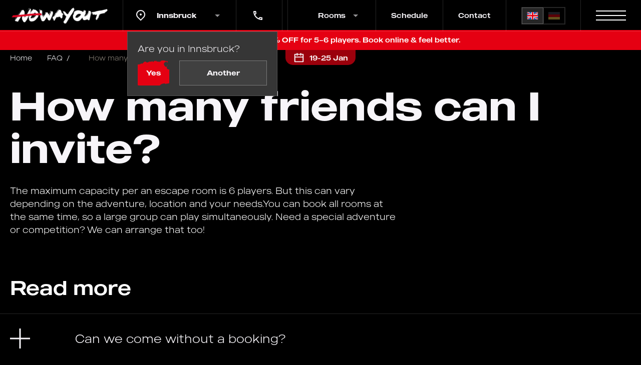

--- FILE ---
content_type: text/html; charset=utf-8
request_url: https://innsbruck.nowayout-escape.at/faq/wie-viele-freunde-kann-ich-einladen/
body_size: 28527
content:
<!doctype html>
<html lang="en" data-timezone="Europe/Vienna">

<head><script>(function(w,i,g){w[g]=w[g]||[];if(typeof w[g].push=='function')w[g].push(i)})
(window,'GTM-W5HDNVQ','google_tags_first_party');</script><script>(function(w,d,s,l){w[l]=w[l]||[];(function(){w[l].push(arguments);})('set', 'developer_id.dY2E1Nz', true);
		var f=d.getElementsByTagName(s)[0],
		j=d.createElement(s);j.async=true;j.src='/c3sp/';
		f.parentNode.insertBefore(j,f);
		})(window,document,'script','dataLayer');</script>
    <meta charset="UTF-8">
    <meta name="viewport" content="width=device-width,  initial-scale=1.0, maximum-scale=2.0">
    <meta name="csrf-token" content="jLi7w6PVJ630Koh6ef4DcQjbYk1qmSUgDECgc8by" />
    <meta http-equiv="X-UA-Compatible" content="ie=edge">
    <link rel="preload" as="style" href="https://assets.nowayout-escape.at/build/assets/reset-CBCX6e2O.css" /><link rel="stylesheet" href="https://assets.nowayout-escape.at/build/assets/reset-CBCX6e2O.css" />    <link rel="preload" as="style" href="https://assets.nowayout-escape.at/build/assets/modal-DnHfejFd.css" /><link rel="stylesheet" href="https://assets.nowayout-escape.at/build/assets/modal-DnHfejFd.css" />
    
    
            <title>How many friends can I invite? | Nowayout</title>
        <meta name="description" content="The maximum capacity per an escape room is 6 players. But this can vary depending on the adventure, location and your needs.You can book all rooms at the same time, so a large group can play simultaneously. Need a special adventure or competition? We can arrange that too!">
        <meta property="og:url" content="https://innsbruck.nowayout-escape.at/faq/wie-viele-freunde-kann-ich-einladen/">
        <meta property="og:type" content="website">
        <meta property="og:title" content="How many friends can I invite? | Nowayout">
        <meta property="og:description" content="The maximum capacity per an escape room is 6 players. But this can vary depending on the adventure, location and your needs.You can book all rooms at the same time, so a large group can play simultaneously. Need a special adventure or competition? We can arrange that too!">
        <meta property="og:image" content="https://assets.nowayout-escape.at/assets/images/og-default.png">
        <meta property="og:image:width" content="1200">
        <meta property="og:image:height" content="630">
                    <link rel="preload" as="style" href="https://assets.nowayout-escape.at/build/assets/global-faq-Cu2JPj48.css" /><link rel="stylesheet" href="https://assets.nowayout-escape.at/build/assets/global-faq-Cu2JPj48.css" />    <link as="style" rel="stylesheet preload prefetch" href="https://assets.nowayout-escape.at/assets/fonts/nowayout/made-outer-sans-regular.woff" as="font" crossorigin="anonymous" />

    <link rel="apple-touch-icon" sizes="180x180" href="https://assets.nowayout-escape.at/assets/nowayout/favicon/apple-touch-icon.png">
    <link rel="icon" type="image/png" sizes="32x32" href="https://assets.nowayout-escape.at/assets/nowayout/favicon/favicon-32x32.png">
    <link rel="icon" type="image/png" sizes="16x16" href="https://assets.nowayout-escape.at/assets/nowayout/favicon/favicon-16x16.png">
    <link rel="manifest" href="https://assets.nowayout-escape.at/assets/nowayout/favicon/site.webmanifest">
    <link rel="mask-icon" href="https://assets.nowayout-escape.at/assets/nowayout/favicon/safari-pinned-tab.svg" color="#000000">
    <link rel="shortcut icon" href="https://assets.nowayout-escape.at/assets/nowayout/favicon/favicon.ico">
    <meta name="msapplication-TileColor" content="#000000">
    <meta name="msapplication-config" content="https://assets.nowayout-escape.at/assets/nowayout/favicon/browserconfig.xml">
    <meta name="msapplication-navbutton-color" content="#000000">
    <meta name="apple-mobile-web-app-capable" content="yes">
    <meta name="apple-mobile-web-app-status-bar-style" content="black-translucent">
    <meta name="theme-color" content="#000000">

            <link rel="canonical" href="https://www.nowayout-escape.at/faq/wie-viele-freunde-kann-ich-einladen/" />
    
            
        <link rel="alternate"
              href="https://innsbruck.nowayout-escape.at/faq/how-many-friends-can-i-invite/"
              hreflang="en">
        

        
                    <link rel="alternate"
                  href="https://innsbruck.nowayout-escape.at/de/faq/wie-viele-freunde-kann-ich-einladen/"
                  hreflang="de">
                

        
        <link rel="alternate"
              href="https://innsbruck.nowayout-escape.at/faq/how-many-friends-can-i-invite/"
              hreflang="x-default">
        

    
    

            <!-- Google Tag Manager -->
        <script type="a3ba59cb8328f9a12f6f5921-text/javascript">
            (function(w, d, s, l, i) {
                w[l] = w[l] || [];
                w[l].push({
                    'gtm.start': new Date().getTime(),
                    event: 'gtm.js'
                });
                var f = d.getElementsByTagName(s)[0],
                    j = d.createElement(s),
                    dl = l != 'dataLayer' ? '&l=' + l : '';
                j.async = true;
                j.src =
                    'https://www.googletagmanager.com/gtm.js?id=' + i + dl;
                f.parentNode.insertBefore(j, f);
            })(window, document, 'script', 'dataLayer', 'GTM-W5HDNVQ');
        </script>
        <!-- End Google Tag Manager -->
                <!-- Start Manychat -->
        <script src="//widget.manychat.com/2791777_8bdc7.js" defer="defer" type="a3ba59cb8328f9a12f6f5921-text/javascript"></script>
        <script src="https://mccdn.me/assets/js/widget.js" defer="defer" type="a3ba59cb8328f9a12f6f5921-text/javascript"></script>
        
        
        
        
        
        <!-- End Manychat -->
                    <script src="//code.jivosite.com/widget/GvEfota3fJ" async type="a3ba59cb8328f9a12f6f5921-text/javascript"></script><script type="a3ba59cb8328f9a12f6f5921-text/javascript">
	(function(i,s,o,g,r,a,m){
	i["esSdk"] = r;
	i[r] = i[r] || function() {
		(i[r].q = i[r].q || []).push(arguments)
	}, a=s.createElement(o), m=s.getElementsByTagName(o)[0]; a.async=1; a.src=g;
	m.parentNode.insertBefore(a,m)}
	) (window, document, "script", "https://esputnik.com/scripts/v1/public/scripts?apiKey=eyJhbGciOiJSUzI1NiJ9.[base64].PwgPYJd16xHpKaUhcfjUOHoOxck3BLPSwjT5NI-xeDBF04GXPDaw8HIBdoIqsox4TlX5b8PfYgDUUp7FAYLJQA&domain=36F81B62-A69B-4FB8-A7EB-393C6236A605", "es");
	es("pushOn");
</script>
<script type="a3ba59cb8328f9a12f6f5921-text/javascript">
	(function(i,s,o,g,r,a,m){
	i["esSdk"] = r;
	i[r] = i[r] || function() {
		(i[r].q = i[r].q || []).push(arguments)
	}, a=s.createElement(o), m=s.getElementsByTagName(o)[0]; a.async=1; a.src=g;
	m.parentNode.insertBefore(a,m)}
	) (window, document, "script", "https://esputnik.com/scripts/v1/public/scripts?apiKey=eyJhbGciOiJSUzI1NiJ9.[base64].PwgPYJd16xHpKaUhcfjUOHoOxck3BLPSwjT5NI-xeDBF04GXPDaw8HIBdoIqsox4TlX5b8PfYgDUUp7FAYLJQA&domain=68EFD1AA-D5B4-42C1-B3BA-D3908DD1A4DC", "es");
	es("pushOn");
</script>
<meta name="google-site-verification" content="lDFPMwFhxK5Z1M_joAq7o8hHLhs2BB3TYAu9wLEpGTo" /> <!-- Start VWO Async SmartCode -->
<link rel="preconnect" href="https://dev.visualwebsiteoptimizer.com" />
<script type='text/javascript' data-cfasync="false" id='vwoCode'>
window._vwo_code || (function() {
var account_id=811877,
version=2.1,
settings_tolerance=2000,
hide_element='body',
hide_element_style = 'opacity:0 !important;filter:alpha(opacity=0) !important;background:none !important;transition:none !important;',
/* DO NOT EDIT BELOW THIS LINE */
f=false,w=window,d=document,v=d.querySelector('#vwoCode'),cK='_vwo_'+account_id+'_settings',cc={};try{var c=JSON.parse(localStorage.getItem('_vwo_'+account_id+'_config'));cc=c&&typeof c==='object'?c:{}}catch(e){}var stT=cc.stT==='session'?w.sessionStorage:w.localStorage;code={nonce:v&&v.nonce,use_existing_jquery:function(){return typeof use_existing_jquery!=='undefined'?use_existing_jquery:undefined},library_tolerance:function(){return typeof library_tolerance!=='undefined'?library_tolerance:undefined},settings_tolerance:function(){return cc.sT||settings_tolerance},hide_element_style:function(){return'{'+(cc.hES||hide_element_style)+'}'},hide_element:function(){if(performance.getEntriesByName('first-contentful-paint')[0]){return''}return typeof cc.hE==='string'?cc.hE:hide_element},getVersion:function(){return version},finish:function(e){if(!f){f=true;var t=d.getElementById('_vis_opt_path_hides');if(t)t.parentNode.removeChild(t);if(e)(new Image).src='https://dev.visualwebsiteoptimizer.com/ee.gif?a='+account_id+e}},finished:function(){return f},addScript:function(e){var t=d.createElement('script');t.type='text/javascript';if(e.src){t.src=e.src}else{t.text=e.text}v&&t.setAttribute('nonce',v.nonce);d.getElementsByTagName('head')[0].appendChild(t)},load:function(e,t){var n=this.getSettings(),i=d.createElement('script'),r=this;t=t||{};if(n){i.textContent=n;d.getElementsByTagName('head')[0].appendChild(i);if(!w.VWO||VWO.caE){stT.removeItem(cK);r.load(e)}}else{var o=new XMLHttpRequest;o.open('GET',e,true);o.withCredentials=!t.dSC;o.responseType=t.responseType||'text';o.onload=function(){if(t.onloadCb){return t.onloadCb(o,e)}if(o.status===200||o.status===304){_vwo_code.addScript({text:o.responseText})}else{_vwo_code.finish('&e=loading_failure:'+e)}};o.onerror=function(){if(t.onerrorCb){return t.onerrorCb(e)}_vwo_code.finish('&e=loading_failure:'+e)};o.send()}},getSettings:function(){try{var e=stT.getItem(cK);if(!e){return}e=JSON.parse(e);if(Date.now()>e.e){stT.removeItem(cK);return}return e.s}catch(e){return}},init:function(){if(d.URL.indexOf('__vwo_disable__')>-1)return;var e=this.settings_tolerance();w._vwo_settings_timer=setTimeout(function(){_vwo_code.finish();stT.removeItem(cK)},e);var t;if(this.hide_element()!=='body'){t=d.createElement('style');var n=this.hide_element(),i=n?n+this.hide_element_style():'',r=d.getElementsByTagName('head')[0];t.setAttribute('id','_vis_opt_path_hides');v&&t.setAttribute('nonce',v.nonce);t.setAttribute('type','text/css');if(t.styleSheet)t.styleSheet.cssText=i;else t.appendChild(d.createTextNode(i));r.appendChild(t)}else{t=d.getElementsByTagName('head')[0];var i=d.createElement('div');i.style.cssText='z-index: 2147483647 !important;position: fixed !important;left: 0 !important;top: 0 !important;width: 100% !important;height: 100% !important;background: white !important;';i.setAttribute('id','_vis_opt_path_hides');i.classList.add('_vis_hide_layer');t.parentNode.insertBefore(i,t.nextSibling)}var o=window._vis_opt_url||d.URL,s='https://dev.visualwebsiteoptimizer.com/j.php?a='+account_id+'&u='+encodeURIComponent(o)+'&vn='+version;if(w.location.search.indexOf('_vwo_xhr')!==-1){this.addScript({src:s})}else{this.load(s+'&x=true')}}};w._vwo_code=code;code.init();})();
</script>
<!-- End VWO Async SmartCode -->
    <script data-cfasync="false" nonce="cdfd03cf-a714-4ca4-a814-d84cd7036e6f">try{(function(w,d){!function(j,k,l,m){if(j.zaraz)console.error("zaraz is loaded twice");else{j[l]=j[l]||{};j[l].executed=[];j.zaraz={deferred:[],listeners:[]};j.zaraz._v="5874";j.zaraz._n="cdfd03cf-a714-4ca4-a814-d84cd7036e6f";j.zaraz.q=[];j.zaraz._f=function(n){return async function(){var o=Array.prototype.slice.call(arguments);j.zaraz.q.push({m:n,a:o})}};for(const p of["track","set","debug"])j.zaraz[p]=j.zaraz._f(p);j.zaraz.init=()=>{var q=k.getElementsByTagName(m)[0],r=k.createElement(m),s=k.getElementsByTagName("title")[0];s&&(j[l].t=k.getElementsByTagName("title")[0].text);j[l].x=Math.random();j[l].w=j.screen.width;j[l].h=j.screen.height;j[l].j=j.innerHeight;j[l].e=j.innerWidth;j[l].l=j.location.href;j[l].r=k.referrer;j[l].k=j.screen.colorDepth;j[l].n=k.characterSet;j[l].o=(new Date).getTimezoneOffset();if(j.dataLayer)for(const t of Object.entries(Object.entries(dataLayer).reduce((u,v)=>({...u[1],...v[1]}),{})))zaraz.set(t[0],t[1],{scope:"page"});j[l].q=[];for(;j.zaraz.q.length;){const w=j.zaraz.q.shift();j[l].q.push(w)}r.defer=!0;for(const x of[localStorage,sessionStorage])Object.keys(x||{}).filter(z=>z.startsWith("_zaraz_")).forEach(y=>{try{j[l]["z_"+y.slice(7)]=JSON.parse(x.getItem(y))}catch{j[l]["z_"+y.slice(7)]=x.getItem(y)}});r.referrerPolicy="origin";r.src="/cdn-cgi/zaraz/s.js?z="+btoa(encodeURIComponent(JSON.stringify(j[l])));q.parentNode.insertBefore(r,q)};["complete","interactive"].includes(k.readyState)?zaraz.init():j.addEventListener("DOMContentLoaded",zaraz.init)}}(w,d,"zarazData","script");window.zaraz._p=async d$=>new Promise(ea=>{if(d$){d$.e&&d$.e.forEach(eb=>{try{const ec=d.querySelector("script[nonce]"),ed=ec?.nonce||ec?.getAttribute("nonce"),ee=d.createElement("script");ed&&(ee.nonce=ed);ee.innerHTML=eb;ee.onload=()=>{d.head.removeChild(ee)};d.head.appendChild(ee)}catch(ef){console.error(`Error executing script: ${eb}\n`,ef)}});Promise.allSettled((d$.f||[]).map(eg=>fetch(eg[0],eg[1])))}ea()});zaraz._p({"e":["(function(w,d){})(window,document)"]});})(window,document)}catch(e){throw fetch("/cdn-cgi/zaraz/t"),e;};</script></head>

<body
    >
    <!-- Google Tag Manager (noscript) -->
    <noscript><iframe src="https://www.googletagmanager.com/ns.html?id=GTM-W5HDNVQ"
                      height="0" width="0" style="display:none;visibility:hidden"></iframe></noscript>
    <!-- End Google Tag Manager (noscript) -->
    
<div class="body__wrapper">
    <header class="header">
        <div class="header__container">
            <div class="header__logo">
                <a href="https://innsbruck.nowayout-escape.at/" class="header__logo-link" aria-label="Home page">
                                            <picture class="header__logo-picture">
            <source srcset="https://assets.nowayout-escape.at/assets/img/nowayout/nowayout-logo.webp" type="image/webp">
                <source srcset="https://assets.nowayout-escape.at/assets/img/nowayout/nowayout-logo.png" type="image/png">
                <source srcset="https://assets.nowayout-escape.at/assets/img/nowayout/nowayout-logo.svg" type="image/svg+xml">
    
    <img class="header__logo-img" src="https://assets.nowayout-escape.at/assets/img/nowayout/nowayout-logo.svg" alt="NoWayOut - logo" />
</picture>
                                    </a>
            </div>
            <div class="header__navbar">
                                                            <div class="header__city header__navbar-child red-hover">
                            <svg width="24" height="24" viewBox="0 0 24 24" fill="none" xmlns="http://www.w3.org/2000/svg" class="header__city-img">
                                <path d="M12 23.7279L5.636 17.3639C4.37734 16.1052 3.52019 14.5016 3.17293 12.7558C2.82567 11.0099 3.00391 9.20035 3.6851 7.55582C4.36629 5.91129 5.51984 4.50569 6.99988 3.51677C8.47992 2.52784 10.22 2 12 2C13.78 2 15.5201 2.52784 17.0001 3.51677C18.4802 4.50569 19.6337 5.91129 20.3149 7.55582C20.9961 9.20035 21.1743 11.0099 20.8271 12.7558C20.4798 14.5016 19.6227 16.1052 18.364 17.3639L12 23.7279ZM16.95 15.9499C17.9289 14.9709 18.5955 13.7236 18.8656 12.3658C19.1356 11.0079 18.9969 9.60052 18.4671 8.32148C17.9373 7.04244 17.04 5.94923 15.8889 5.18009C14.7378 4.41095 13.3844 4.00043 12 4.00043C10.6156 4.00043 9.26222 4.41095 8.11109 5.18009C6.95996 5.94923 6.06275 7.04244 5.53292 8.32148C5.00308 9.60052 4.86442 11.0079 5.13445 12.3658C5.40449 13.7236 6.07111 14.9709 7.05 15.9499L12 20.8999L16.95 15.9499ZM12 12.9999C11.4696 12.9999 10.9609 12.7892 10.5858 12.4141C10.2107 12.0391 10 11.5304 10 10.9999C10 10.4695 10.2107 9.96078 10.5858 9.58571C10.9609 9.21064 11.4696 8.99992 12 8.99992C12.5304 8.99992 13.0391 9.21064 13.4142 9.58571C13.7893 9.96078 14 10.4695 14 10.9999C14 11.5304 13.7893 12.0391 13.4142 12.4141C13.0391 12.7892 12.5304 12.9999 12 12.9999Z" fill="#F7F5F9" />
                            </svg>
                            <p class="header__city-name">Innsbruck</p>
                            <div class="header__city-dropdown city-dropdown">
                                <ul class="city-dropdown__list">
                                                                            <li class="city-dropdown__item">
                                            <svg width="24" height="24" viewBox="0 0 24 24" fill="none" xmlns="http://www.w3.org/2000/svg" class="city-dropdown__img">
                                                <path d="M12 23.7279L5.636 17.3639C4.37734 16.1052 3.52019 14.5016 3.17293 12.7558C2.82567 11.0099 3.00391 9.20035 3.6851 7.55582C4.36629 5.91129 5.51984 4.50569 6.99988 3.51677C8.47992 2.52784 10.22 2 12 2C13.78 2 15.5201 2.52784 17.0001 3.51677C18.4802 4.50569 19.6337 5.91129 20.3149 7.55582C20.9961 9.20035 21.1743 11.0099 20.8271 12.7558C20.4798 14.5016 19.6227 16.1052 18.364 17.3639L12 23.7279ZM16.95 15.9499C17.9289 14.9709 18.5955 13.7236 18.8656 12.3658C19.1356 11.0079 18.9969 9.60052 18.4671 8.32148C17.9373 7.04244 17.04 5.94923 15.8889 5.18009C14.7378 4.41095 13.3844 4.00043 12 4.00043C10.6156 4.00043 9.26222 4.41095 8.11109 5.18009C6.95996 5.94923 6.06275 7.04244 5.53292 8.32148C5.00308 9.60052 4.86442 11.0079 5.13445 12.3658C5.40449 13.7236 6.07111 14.9709 7.05 15.9499L12 20.8999L16.95 15.9499ZM12 12.9999C11.4696 12.9999 10.9609 12.7892 10.5858 12.4141C10.2107 12.0391 10 11.5304 10 10.9999C10 10.4695 10.2107 9.96078 10.5858 9.58571C10.9609 9.21064 11.4696 8.99992 12 8.99992C12.5304 8.99992 13.0391 9.21064 13.4142 9.58571C13.7893 9.96078 14 10.4695 14 10.9999C14 11.5304 13.7893 12.0391 13.4142 12.4141C13.0391 12.7892 12.5304 12.9999 12 12.9999Z" fill="#F7F5F9" />
                                            </svg>
                                            <a href="https://www.nowayout-escape.at/faq/wie-viele-freunde-kann-ich-einladen" class="city-dropdown__link red-hover" aria-label="Choose city Vienna">Vienna</a>
                                        </li>
                                                                            <li class="city-dropdown__item">
                                            <svg width="24" height="24" viewBox="0 0 24 24" fill="none" xmlns="http://www.w3.org/2000/svg" class="city-dropdown__img">
                                                <path d="M12 23.7279L5.636 17.3639C4.37734 16.1052 3.52019 14.5016 3.17293 12.7558C2.82567 11.0099 3.00391 9.20035 3.6851 7.55582C4.36629 5.91129 5.51984 4.50569 6.99988 3.51677C8.47992 2.52784 10.22 2 12 2C13.78 2 15.5201 2.52784 17.0001 3.51677C18.4802 4.50569 19.6337 5.91129 20.3149 7.55582C20.9961 9.20035 21.1743 11.0099 20.8271 12.7558C20.4798 14.5016 19.6227 16.1052 18.364 17.3639L12 23.7279ZM16.95 15.9499C17.9289 14.9709 18.5955 13.7236 18.8656 12.3658C19.1356 11.0079 18.9969 9.60052 18.4671 8.32148C17.9373 7.04244 17.04 5.94923 15.8889 5.18009C14.7378 4.41095 13.3844 4.00043 12 4.00043C10.6156 4.00043 9.26222 4.41095 8.11109 5.18009C6.95996 5.94923 6.06275 7.04244 5.53292 8.32148C5.00308 9.60052 4.86442 11.0079 5.13445 12.3658C5.40449 13.7236 6.07111 14.9709 7.05 15.9499L12 20.8999L16.95 15.9499ZM12 12.9999C11.4696 12.9999 10.9609 12.7892 10.5858 12.4141C10.2107 12.0391 10 11.5304 10 10.9999C10 10.4695 10.2107 9.96078 10.5858 9.58571C10.9609 9.21064 11.4696 8.99992 12 8.99992C12.5304 8.99992 13.0391 9.21064 13.4142 9.58571C13.7893 9.96078 14 10.4695 14 10.9999C14 11.5304 13.7893 12.0391 13.4142 12.4141C13.0391 12.7892 12.5304 12.9999 12 12.9999Z" fill="#F7F5F9" />
                                            </svg>
                                            <a href="https://linz.nowayout-escape.at/faq/wie-viele-freunde-kann-ich-einladen" class="city-dropdown__link red-hover" aria-label="Choose city Linz">Linz</a>
                                        </li>
                                                                            <li class="city-dropdown__item">
                                            <svg width="24" height="24" viewBox="0 0 24 24" fill="none" xmlns="http://www.w3.org/2000/svg" class="city-dropdown__img">
                                                <path d="M12 23.7279L5.636 17.3639C4.37734 16.1052 3.52019 14.5016 3.17293 12.7558C2.82567 11.0099 3.00391 9.20035 3.6851 7.55582C4.36629 5.91129 5.51984 4.50569 6.99988 3.51677C8.47992 2.52784 10.22 2 12 2C13.78 2 15.5201 2.52784 17.0001 3.51677C18.4802 4.50569 19.6337 5.91129 20.3149 7.55582C20.9961 9.20035 21.1743 11.0099 20.8271 12.7558C20.4798 14.5016 19.6227 16.1052 18.364 17.3639L12 23.7279ZM16.95 15.9499C17.9289 14.9709 18.5955 13.7236 18.8656 12.3658C19.1356 11.0079 18.9969 9.60052 18.4671 8.32148C17.9373 7.04244 17.04 5.94923 15.8889 5.18009C14.7378 4.41095 13.3844 4.00043 12 4.00043C10.6156 4.00043 9.26222 4.41095 8.11109 5.18009C6.95996 5.94923 6.06275 7.04244 5.53292 8.32148C5.00308 9.60052 4.86442 11.0079 5.13445 12.3658C5.40449 13.7236 6.07111 14.9709 7.05 15.9499L12 20.8999L16.95 15.9499ZM12 12.9999C11.4696 12.9999 10.9609 12.7892 10.5858 12.4141C10.2107 12.0391 10 11.5304 10 10.9999C10 10.4695 10.2107 9.96078 10.5858 9.58571C10.9609 9.21064 11.4696 8.99992 12 8.99992C12.5304 8.99992 13.0391 9.21064 13.4142 9.58571C13.7893 9.96078 14 10.4695 14 10.9999C14 11.5304 13.7893 12.0391 13.4142 12.4141C13.0391 12.7892 12.5304 12.9999 12 12.9999Z" fill="#F7F5F9" />
                                            </svg>
                                            <a href="https://innsbruck.nowayout-escape.at/faq/wie-viele-freunde-kann-ich-einladen" class="city-dropdown__link red-hover" aria-label="Choose city Innsbruck">Innsbruck</a>
                                        </li>
                                                                            <li class="city-dropdown__item">
                                            <svg width="24" height="24" viewBox="0 0 24 24" fill="none" xmlns="http://www.w3.org/2000/svg" class="city-dropdown__img">
                                                <path d="M12 23.7279L5.636 17.3639C4.37734 16.1052 3.52019 14.5016 3.17293 12.7558C2.82567 11.0099 3.00391 9.20035 3.6851 7.55582C4.36629 5.91129 5.51984 4.50569 6.99988 3.51677C8.47992 2.52784 10.22 2 12 2C13.78 2 15.5201 2.52784 17.0001 3.51677C18.4802 4.50569 19.6337 5.91129 20.3149 7.55582C20.9961 9.20035 21.1743 11.0099 20.8271 12.7558C20.4798 14.5016 19.6227 16.1052 18.364 17.3639L12 23.7279ZM16.95 15.9499C17.9289 14.9709 18.5955 13.7236 18.8656 12.3658C19.1356 11.0079 18.9969 9.60052 18.4671 8.32148C17.9373 7.04244 17.04 5.94923 15.8889 5.18009C14.7378 4.41095 13.3844 4.00043 12 4.00043C10.6156 4.00043 9.26222 4.41095 8.11109 5.18009C6.95996 5.94923 6.06275 7.04244 5.53292 8.32148C5.00308 9.60052 4.86442 11.0079 5.13445 12.3658C5.40449 13.7236 6.07111 14.9709 7.05 15.9499L12 20.8999L16.95 15.9499ZM12 12.9999C11.4696 12.9999 10.9609 12.7892 10.5858 12.4141C10.2107 12.0391 10 11.5304 10 10.9999C10 10.4695 10.2107 9.96078 10.5858 9.58571C10.9609 9.21064 11.4696 8.99992 12 8.99992C12.5304 8.99992 13.0391 9.21064 13.4142 9.58571C13.7893 9.96078 14 10.4695 14 10.9999C14 11.5304 13.7893 12.0391 13.4142 12.4141C13.0391 12.7892 12.5304 12.9999 12 12.9999Z" fill="#F7F5F9" />
                                            </svg>
                                            <a href="https://graz.nowayout-escape.at/faq/wie-viele-freunde-kann-ich-einladen" class="city-dropdown__link red-hover" aria-label="Choose city Graz">Graz</a>
                                        </li>
                                                                            <li class="city-dropdown__item">
                                            <svg width="24" height="24" viewBox="0 0 24 24" fill="none" xmlns="http://www.w3.org/2000/svg" class="city-dropdown__img">
                                                <path d="M12 23.7279L5.636 17.3639C4.37734 16.1052 3.52019 14.5016 3.17293 12.7558C2.82567 11.0099 3.00391 9.20035 3.6851 7.55582C4.36629 5.91129 5.51984 4.50569 6.99988 3.51677C8.47992 2.52784 10.22 2 12 2C13.78 2 15.5201 2.52784 17.0001 3.51677C18.4802 4.50569 19.6337 5.91129 20.3149 7.55582C20.9961 9.20035 21.1743 11.0099 20.8271 12.7558C20.4798 14.5016 19.6227 16.1052 18.364 17.3639L12 23.7279ZM16.95 15.9499C17.9289 14.9709 18.5955 13.7236 18.8656 12.3658C19.1356 11.0079 18.9969 9.60052 18.4671 8.32148C17.9373 7.04244 17.04 5.94923 15.8889 5.18009C14.7378 4.41095 13.3844 4.00043 12 4.00043C10.6156 4.00043 9.26222 4.41095 8.11109 5.18009C6.95996 5.94923 6.06275 7.04244 5.53292 8.32148C5.00308 9.60052 4.86442 11.0079 5.13445 12.3658C5.40449 13.7236 6.07111 14.9709 7.05 15.9499L12 20.8999L16.95 15.9499ZM12 12.9999C11.4696 12.9999 10.9609 12.7892 10.5858 12.4141C10.2107 12.0391 10 11.5304 10 10.9999C10 10.4695 10.2107 9.96078 10.5858 9.58571C10.9609 9.21064 11.4696 8.99992 12 8.99992C12.5304 8.99992 13.0391 9.21064 13.4142 9.58571C13.7893 9.96078 14 10.4695 14 10.9999C14 11.5304 13.7893 12.0391 13.4142 12.4141C13.0391 12.7892 12.5304 12.9999 12 12.9999Z" fill="#F7F5F9" />
                                            </svg>
                                            <a href="https://scs.nowayout-escape.at/faq/wie-viele-freunde-kann-ich-einladen" class="city-dropdown__link red-hover" aria-label="Choose city SCS">SCS</a>
                                        </li>
                                                                    </ul>
                            </div>
                        </div>
                                                    <div class="header__phone header__navbar-child">
                    <svg width="24" height="24" viewBox="0 0 24 24" fill="none" xmlns="http://www.w3.org/2000/svg" class="header__phone-icon">
                        <path d="M6.54 5C6.6 5.89 6.75 6.76 6.99 7.59L5.79 8.79C5.38 7.59 5.12 6.32 5.03 5H6.54ZM16.4 17.02C17.25 17.26 18.12 17.41 19 17.47V18.96C17.68 18.87 16.41 18.61 15.2 18.21L16.4 17.02ZM7.5 3H4C3.45 3 3 3.45 3 4C3 13.39 10.61 21 20 21C20.55 21 21 20.55 21 20V16.51C21 15.96 20.55 15.51 20 15.51C18.76 15.51 17.55 15.31 16.43 14.94C16.33 14.9 16.22 14.89 16.12 14.89C15.86 14.89 15.61 14.99 15.41 15.18L13.21 17.38C10.38 15.93 8.06 13.62 6.62 10.79L8.82 8.59C9.1 8.31 9.18 7.92 9.07 7.57C8.7 6.45 8.5 5.25 8.5 4C8.5 3.45 8.05 3 7.5 3Z" fill="#F7F5F9"></path>
                    </svg>
                    <a href="tel:+43 660 702 0000" class="header__phone-num" aria-label="Phone call">+43 660 702 0000</a>
                </div>
                <nav class="header__menu">
                    <ul class="header__menu-list">
                        <li class="header__menu-item menu__dropdown-btn">
                            <span class="header__menu-link header__navbar-child red-hover">Rooms</span>
                            <div class="header__menu-dropdown menu-dropdown">
                                <ul class="menu-dropdown__list">
                                                                            <li class="menu-dropdown__item">
                                            <a href="https://innsbruck.nowayout-escape.at/school-of-magic-3/" class="menu-dropdown__link red-hover" aria-label="Choose room">
                                                School of Magic
                                            </a>
                                        </li>
                                                                            <li class="menu-dropdown__item">
                                            <a href="https://innsbruck.nowayout-escape.at/houdini-2/" class="menu-dropdown__link red-hover" aria-label="Choose room">
                                                Houdini
                                            </a>
                                        </li>
                                                                            <li class="menu-dropdown__item">
                                            <a href="https://innsbruck.nowayout-escape.at/maniac/" class="menu-dropdown__link red-hover" aria-label="Choose room">
                                                Maniac
                                            </a>
                                        </li>
                                                                            <li class="menu-dropdown__item">
                                            <a href="https://innsbruck.nowayout-escape.at/the-castle/" class="menu-dropdown__link red-hover" aria-label="Choose room">
                                                The Castle
                                            </a>
                                        </li>
                                                                        <li class="menu-dropdown__item">
                                        <a href="https://innsbruck.nowayout-escape.at/rooms/" class="menu-dropdown__link red-hover" aria-label="Show all rooms">All rooms</a>
                                    </li>
                                </ul>
                            </div>
                        </li>

                                                    <li class="header__menu-item">
                                <a href="/schedule/" aria-label="Open Schedule" class="header__menu-link header__navbar-child red-hover">
                                    Schedule
                                </a>
                            </li>
                                                    <li class="header__menu-item">
                                <a href="/contact/" aria-label="Open Contact" class="header__menu-link header__navbar-child red-hover">
                                    Contact
                                </a>
                            </li>
                                            </ul>
                </nav>
            </div>
                            <div class="header__language">
                    <div class="header__language-container">
                                                                                    <a href="https://innsbruck.nowayout-escape.at/faq/how-many-friends-can-i-invite/"
                                   hreflang="en" aria-label="English language"
                                   class="header__language-btn active">
                                    <img src="https://assets.nowayout-escape.at/assets/img/united-kingdom.svg"
                                         alt="English" class="header__language-icon" />
                                </a>
                                                            <a href="https://innsbruck.nowayout-escape.at/de/faq/wie-viele-freunde-kann-ich-einladen/"
                                   hreflang="de" aria-label="German language"
                                   class="header__language-btn ">
                                    <img src="https://assets.nowayout-escape.at/assets/img/germany.svg"
                                         alt="German" class="header__language-icon" />
                                </a>
                                                                        </div>
                </div>
                        <div class="header__burger" id="header-burger-open">
                <button class="header__burger-icon" aria-label="Open menu-burger">
                    <span></span>
                </button>
            </div>
            <div class="header__burger-menu burger">
                <div class="burger__container">
                    <div class="burger__block">
                        <div class="burger__rooms">
                            <p class="burger__rooms-title">Rooms</p>
                            <div class="burger__rooms-list">
                                <ul class="burger__rooms-body">
                                                                            <li class="burger__rooms-item">
                                            <a href="https://innsbruck.nowayout-escape.at/school-of-magic-3/" aria-label="Open School of Magic room" class="burger__rooms-link red-hover">School of Magic</a>
                                        </li>
                                                                            <li class="burger__rooms-item">
                                            <a href="https://innsbruck.nowayout-escape.at/houdini-2/" aria-label="Open Houdini room" class="burger__rooms-link red-hover">Houdini</a>
                                        </li>
                                                                            <li class="burger__rooms-item">
                                            <a href="https://innsbruck.nowayout-escape.at/maniac/" aria-label="Open Maniac room" class="burger__rooms-link red-hover">Maniac</a>
                                        </li>
                                                                            <li class="burger__rooms-item">
                                            <a href="https://innsbruck.nowayout-escape.at/the-castle/" aria-label="Open The Castle room" class="burger__rooms-link red-hover">The Castle</a>
                                        </li>
                                                                    </ul>
                            </div>
                        </div>
                        <div class="burger__menu">
                            <!-- <ul class="burger__menu-list">
                                                                    <li class="burger__menu-item">
                                    <a href="/schedule/" aria-label="Open Schedule page" class="burger__menu-link red-hover">
                                            Schedule
                                </a>
                            </li>
                                <li class="burger__menu-item">
                                    <a href="/rooms/" aria-label="Open Room page" class="burger__menu-link red-hover">
                                            Room
                                </a>
                            </li>
                                <li class="burger__menu-item">
                                    <a href="/buy-gift-card/" aria-label="Open Gift card page" class="burger__menu-link red-hover">
                                            Gift card
                                </a>
                            </li>
                                <li class="burger__menu-item">
                                    <a href="/bundles/" aria-label="Open Combo Packs page" class="burger__menu-link red-hover">
                                            Combo Packs
                                </a>
                            </li>
                                <li class="burger__menu-item">
                                    <a href="/how-to-play/" aria-label="Open How to play page" class="burger__menu-link red-hover">
                                            How to play
                                </a>
                            </li>
                                <li class="burger__menu-item">
                                    <a href="/special-offers/" aria-label="Open Special offers page" class="burger__menu-link red-hover">
                                            Special offers
                                </a>
                            </li>
                                <li class="burger__menu-item">
                                    <a href="/school-parties/" aria-label="Open School Parties page" class="burger__menu-link red-hover">
                                            School Parties
                                </a>
                            </li>
                                <li class="burger__menu-item">
                                    <a href="/birthday-parties/" aria-label="Open Birthday parties page" class="burger__menu-link red-hover">
                                            Birthday parties
                                </a>
                            </li>
                                <li class="burger__menu-item">
                                    <a href="/wedding-proposal/" aria-label="Open Marriage Proposal page" class="burger__menu-link red-hover">
                                            Marriage Proposal
                                </a>
                            </li>
                                <li class="burger__menu-item">
                                    <a href="/horror-escape-rooms/" aria-label="Open Horror Escape Rooms page" class="burger__menu-link red-hover">
                                            Horror Escape Rooms
                                </a>
                            </li>
                                <li class="burger__menu-item">
                                    <a href="/kids-escape-rooms/" aria-label="Open Kids Escape Room page" class="burger__menu-link red-hover">
                                            Kids Escape Room
                                </a>
                            </li>
                                <li class="burger__menu-item">
                                    <a href="/polterabend/" aria-label="Open Polterabend page" class="burger__menu-link red-hover">
                                            Polterabend
                                </a>
                            </li>
                                <li class="burger__menu-item">
                                    <a href="/corporate/" aria-label="Open Corporate page" class="burger__menu-link red-hover">
                                            Corporate
                                </a>
                            </li>
                                <li class="burger__menu-item">
                                    <a href="/blog/" aria-label="Open Blog page" class="burger__menu-link red-hover">
                                            Blog
                                </a>
                            </li>
                                <li class="burger__menu-item">
                                    <a href="/faq/" aria-label="Open Faq page" class="burger__menu-link red-hover">
                                            Faq
                                </a>
                            </li>
                                <li class="burger__menu-item">
                                    <a href="/about-us/" aria-label="Open About us page" class="burger__menu-link red-hover">
                                            About us
                                </a>
                            </li>
                                <li class="burger__menu-item">
                                    <a href="/career/" aria-label="Open Careers page" class="burger__menu-link red-hover">
                                            Careers
                                </a>
                            </li>
                                <li class="burger__menu-item">
                                    <a href="/contact/" aria-label="Open Contact page" class="burger__menu-link red-hover">
                                            Contact
                                </a>
                            </li>
                            </ul> -->
                            <ul class="burger__menu-list">
                                                                    <li class="burger__menu-item">
                                        <a href="/schedule/" aria-label="Open Schedule page" class="burger__menu-link red-hover">
                                            Schedule
                                                                                                                                                                                </a>
                                    </li>
                                                                    <li class="burger__menu-item">
                                        <a href="/rooms/" aria-label="Open Room page" class="burger__menu-link red-hover">
                                            Room
                                                                                                                                                                                </a>
                                    </li>
                                                                    <li class="burger__menu-item">
                                        <a href="/buy-gift-card/" aria-label="Open Gift card page" class="burger__menu-link red-hover">
                                            Gift card
                                                                                                                                                                                </a>
                                    </li>
                                                                    <li class="burger__menu-item">
                                        <a href="/bundles/" aria-label="Open Combo Packs page" class="burger__menu-link red-hover">
                                            Combo Packs
                                                                                                                                                                                </a>
                                    </li>
                                                                    <li class="burger__menu-item">
                                        <a href="/how-to-play/" aria-label="Open How to play page" class="burger__menu-link red-hover">
                                            How to play
                                                                                                                                                                                </a>
                                    </li>
                                                                    <li class="burger__menu-item">
                                        <a href="/special-offers/" aria-label="Open Special offers page" class="burger__menu-link red-hover">
                                            Special offers
                                                                                                                                                                                </a>
                                    </li>
                                                                    <li class="burger__menu-item">
                                        <a href="/school-parties/" aria-label="Open School Parties page" class="burger__menu-link red-hover">
                                            School Parties
                                                                                                                                                                                </a>
                                    </li>
                                                                    <li class="burger__menu-item">
                                        <a href="/birthday-parties/" aria-label="Open Birthday parties page" class="burger__menu-link red-hover">
                                            Birthday parties
                                                                                                                                                                                </a>
                                    </li>
                                                                    <li class="burger__menu-item">
                                        <a href="/wedding-proposal/" aria-label="Open Marriage Proposal page" class="burger__menu-link red-hover">
                                            Marriage Proposal
                                                                                                                                                                                </a>
                                    </li>
                                                                    <li class="burger__menu-item">
                                        <a href="/horror-escape-rooms/" aria-label="Open Horror Escape Rooms page" class="burger__menu-link red-hover">
                                            Horror Escape Rooms
                                                                                                                                                                                </a>
                                    </li>
                                                                    <li class="burger__menu-item">
                                        <a href="/kids-escape-rooms/" aria-label="Open Kids Escape Room page" class="burger__menu-link red-hover">
                                            Kids Escape Room
                                                                                                                                                                                </a>
                                    </li>
                                                                    <li class="burger__menu-item">
                                        <a href="/polterabend/" aria-label="Open Polterabend page" class="burger__menu-link red-hover">
                                            Polterabend
                                                                                                                                                                                </a>
                                    </li>
                                                                    <li class="burger__menu-item">
                                        <a href="/corporate/" aria-label="Open Corporate page" class="burger__menu-link red-hover">
                                            Corporate
                                                                                                                                                                                </a>
                                    </li>
                                                                    <li class="burger__menu-item">
                                        <a href="/blog/" aria-label="Open Blog page" class="burger__menu-link red-hover">
                                            Blog
                                                                                                                                                                                </a>
                                    </li>
                                                                    <li class="burger__menu-item">
                                        <a href="/faq/" aria-label="Open Faq page" class="burger__menu-link red-hover">
                                            Faq
                                                                                                                                                                                </a>
                                    </li>
                                                                    <li class="burger__menu-item">
                                        <a href="/about-us/" aria-label="Open About us page" class="burger__menu-link red-hover">
                                            About us
                                                                                                                                                                                </a>
                                    </li>
                                                                    <li class="burger__menu-item">
                                        <a href="/career/" aria-label="Open Careers page" class="burger__menu-link red-hover">
                                            Careers
                                                                                                                                                                                </a>
                                    </li>
                                                                    <li class="burger__menu-item">
                                        <a href="/contact/" aria-label="Open Contact page" class="burger__menu-link red-hover">
                                            Contact
                                                                                                                                                                                </a>
                                    </li>
                                                            </ul>
                        </div>
                    </div>
                    <div class="burger__block">
                        <div class="burger__row">
                                                            <div class="burger__city red-hover">
                                    <svg width="24" height="24" viewBox="0 0 24 24" fill="none" xmlns="http://www.w3.org/2000/svg" class="burger__city-img">
                                        <path d="M12 23.7279L5.636 17.3639C4.37734 16.1052 3.52019 14.5016 3.17293 12.7558C2.82567 11.0099 3.00391 9.20035 3.6851 7.55582C4.36629 5.91129 5.51984 4.50569 6.99988 3.51677C8.47992 2.52784 10.22 2 12 2C13.78 2 15.5201 2.52784 17.0001 3.51677C18.4802 4.50569 19.6337 5.91129 20.3149 7.55582C20.9961 9.20035 21.1743 11.0099 20.8271 12.7558C20.4798 14.5016 19.6227 16.1052 18.364 17.3639L12 23.7279ZM16.95 15.9499C17.9289 14.9709 18.5955 13.7236 18.8656 12.3658C19.1356 11.0079 18.9969 9.60052 18.4671 8.32148C17.9373 7.04244 17.04 5.94923 15.8889 5.18009C14.7378 4.41095 13.3844 4.00043 12 4.00043C10.6156 4.00043 9.26222 4.41095 8.11109 5.18009C6.95996 5.94923 6.06275 7.04244 5.53292 8.32148C5.00308 9.60052 4.86442 11.0079 5.13445 12.3658C5.40449 13.7236 6.07111 14.9709 7.05 15.9499L12 20.8999L16.95 15.9499ZM12 12.9999C11.4696 12.9999 10.9609 12.7892 10.5858 12.4141C10.2107 12.0391 10 11.5304 10 10.9999C10 10.4695 10.2107 9.96078 10.5858 9.58571C10.9609 9.21064 11.4696 8.99992 12 8.99992C12.5304 8.99992 13.0391 9.21064 13.4142 9.58571C13.7893 9.96078 14 10.4695 14 10.9999C14 11.5304 13.7893 12.0391 13.4142 12.4141C13.0391 12.7892 12.5304 12.9999 12 12.9999Z" fill="#F7F5F9" />
                                    </svg>
                                    <p class="burger__city-name red-hover">Innsbruck</p>
                                    <div class="burger__city-dropdown city-dropdown">
                                        <ul class="city-dropdown__list">
                                                                                            <li class="city-dropdown__item">
                                                    <svg width="24" height="24" viewBox="0 0 24 24" fill="none" xmlns="http://www.w3.org/2000/svg">
                                                        <path d="M12 23.7279L5.636 17.3639C4.37734 16.1052 3.52019 14.5016 3.17293 12.7558C2.82567 11.0099 3.00391 9.20035 3.6851 7.55582C4.36629 5.91129 5.51984 4.50569 6.99988 3.51677C8.47992 2.52784 10.22 2 12 2C13.78 2 15.5201 2.52784 17.0001 3.51677C18.4802 4.50569 19.6337 5.91129 20.3149 7.55582C20.9961 9.20035 21.1743 11.0099 20.8271 12.7558C20.4798 14.5016 19.6227 16.1052 18.364 17.3639L12 23.7279ZM16.95 15.9499C17.9289 14.9709 18.5955 13.7236 18.8656 12.3658C19.1356 11.0079 18.9969 9.60052 18.4671 8.32148C17.9373 7.04244 17.04 5.94923 15.8889 5.18009C14.7378 4.41095 13.3844 4.00043 12 4.00043C10.6156 4.00043 9.26222 4.41095 8.11109 5.18009C6.95996 5.94923 6.06275 7.04244 5.53292 8.32148C5.00308 9.60052 4.86442 11.0079 5.13445 12.3658C5.40449 13.7236 6.07111 14.9709 7.05 15.9499L12 20.8999L16.95 15.9499ZM12 12.9999C11.4696 12.9999 10.9609 12.7892 10.5858 12.4141C10.2107 12.0391 10 11.5304 10 10.9999C10 10.4695 10.2107 9.96078 10.5858 9.58571C10.9609 9.21064 11.4696 8.99992 12 8.99992C12.5304 8.99992 13.0391 9.21064 13.4142 9.58571C13.7893 9.96078 14 10.4695 14 10.9999C14 11.5304 13.7893 12.0391 13.4142 12.4141C13.0391 12.7892 12.5304 12.9999 12 12.9999Z" fill="#F7F5F9" />
                                                    </svg>
                                                    <a href="https://www.nowayout-escape.at/" aria-label="Choose Vienna" class="city-dropdown__link red-hover">Vienna</a>
                                                </li>
                                                                                            <li class="city-dropdown__item">
                                                    <svg width="24" height="24" viewBox="0 0 24 24" fill="none" xmlns="http://www.w3.org/2000/svg">
                                                        <path d="M12 23.7279L5.636 17.3639C4.37734 16.1052 3.52019 14.5016 3.17293 12.7558C2.82567 11.0099 3.00391 9.20035 3.6851 7.55582C4.36629 5.91129 5.51984 4.50569 6.99988 3.51677C8.47992 2.52784 10.22 2 12 2C13.78 2 15.5201 2.52784 17.0001 3.51677C18.4802 4.50569 19.6337 5.91129 20.3149 7.55582C20.9961 9.20035 21.1743 11.0099 20.8271 12.7558C20.4798 14.5016 19.6227 16.1052 18.364 17.3639L12 23.7279ZM16.95 15.9499C17.9289 14.9709 18.5955 13.7236 18.8656 12.3658C19.1356 11.0079 18.9969 9.60052 18.4671 8.32148C17.9373 7.04244 17.04 5.94923 15.8889 5.18009C14.7378 4.41095 13.3844 4.00043 12 4.00043C10.6156 4.00043 9.26222 4.41095 8.11109 5.18009C6.95996 5.94923 6.06275 7.04244 5.53292 8.32148C5.00308 9.60052 4.86442 11.0079 5.13445 12.3658C5.40449 13.7236 6.07111 14.9709 7.05 15.9499L12 20.8999L16.95 15.9499ZM12 12.9999C11.4696 12.9999 10.9609 12.7892 10.5858 12.4141C10.2107 12.0391 10 11.5304 10 10.9999C10 10.4695 10.2107 9.96078 10.5858 9.58571C10.9609 9.21064 11.4696 8.99992 12 8.99992C12.5304 8.99992 13.0391 9.21064 13.4142 9.58571C13.7893 9.96078 14 10.4695 14 10.9999C14 11.5304 13.7893 12.0391 13.4142 12.4141C13.0391 12.7892 12.5304 12.9999 12 12.9999Z" fill="#F7F5F9" />
                                                    </svg>
                                                    <a href="https://linz.nowayout-escape.at/" aria-label="Choose Linz" class="city-dropdown__link red-hover">Linz</a>
                                                </li>
                                                                                            <li class="city-dropdown__item">
                                                    <svg width="24" height="24" viewBox="0 0 24 24" fill="none" xmlns="http://www.w3.org/2000/svg">
                                                        <path d="M12 23.7279L5.636 17.3639C4.37734 16.1052 3.52019 14.5016 3.17293 12.7558C2.82567 11.0099 3.00391 9.20035 3.6851 7.55582C4.36629 5.91129 5.51984 4.50569 6.99988 3.51677C8.47992 2.52784 10.22 2 12 2C13.78 2 15.5201 2.52784 17.0001 3.51677C18.4802 4.50569 19.6337 5.91129 20.3149 7.55582C20.9961 9.20035 21.1743 11.0099 20.8271 12.7558C20.4798 14.5016 19.6227 16.1052 18.364 17.3639L12 23.7279ZM16.95 15.9499C17.9289 14.9709 18.5955 13.7236 18.8656 12.3658C19.1356 11.0079 18.9969 9.60052 18.4671 8.32148C17.9373 7.04244 17.04 5.94923 15.8889 5.18009C14.7378 4.41095 13.3844 4.00043 12 4.00043C10.6156 4.00043 9.26222 4.41095 8.11109 5.18009C6.95996 5.94923 6.06275 7.04244 5.53292 8.32148C5.00308 9.60052 4.86442 11.0079 5.13445 12.3658C5.40449 13.7236 6.07111 14.9709 7.05 15.9499L12 20.8999L16.95 15.9499ZM12 12.9999C11.4696 12.9999 10.9609 12.7892 10.5858 12.4141C10.2107 12.0391 10 11.5304 10 10.9999C10 10.4695 10.2107 9.96078 10.5858 9.58571C10.9609 9.21064 11.4696 8.99992 12 8.99992C12.5304 8.99992 13.0391 9.21064 13.4142 9.58571C13.7893 9.96078 14 10.4695 14 10.9999C14 11.5304 13.7893 12.0391 13.4142 12.4141C13.0391 12.7892 12.5304 12.9999 12 12.9999Z" fill="#F7F5F9" />
                                                    </svg>
                                                    <a href="https://innsbruck.nowayout-escape.at/" aria-label="Choose Innsbruck" class="city-dropdown__link red-hover">Innsbruck</a>
                                                </li>
                                                                                            <li class="city-dropdown__item">
                                                    <svg width="24" height="24" viewBox="0 0 24 24" fill="none" xmlns="http://www.w3.org/2000/svg">
                                                        <path d="M12 23.7279L5.636 17.3639C4.37734 16.1052 3.52019 14.5016 3.17293 12.7558C2.82567 11.0099 3.00391 9.20035 3.6851 7.55582C4.36629 5.91129 5.51984 4.50569 6.99988 3.51677C8.47992 2.52784 10.22 2 12 2C13.78 2 15.5201 2.52784 17.0001 3.51677C18.4802 4.50569 19.6337 5.91129 20.3149 7.55582C20.9961 9.20035 21.1743 11.0099 20.8271 12.7558C20.4798 14.5016 19.6227 16.1052 18.364 17.3639L12 23.7279ZM16.95 15.9499C17.9289 14.9709 18.5955 13.7236 18.8656 12.3658C19.1356 11.0079 18.9969 9.60052 18.4671 8.32148C17.9373 7.04244 17.04 5.94923 15.8889 5.18009C14.7378 4.41095 13.3844 4.00043 12 4.00043C10.6156 4.00043 9.26222 4.41095 8.11109 5.18009C6.95996 5.94923 6.06275 7.04244 5.53292 8.32148C5.00308 9.60052 4.86442 11.0079 5.13445 12.3658C5.40449 13.7236 6.07111 14.9709 7.05 15.9499L12 20.8999L16.95 15.9499ZM12 12.9999C11.4696 12.9999 10.9609 12.7892 10.5858 12.4141C10.2107 12.0391 10 11.5304 10 10.9999C10 10.4695 10.2107 9.96078 10.5858 9.58571C10.9609 9.21064 11.4696 8.99992 12 8.99992C12.5304 8.99992 13.0391 9.21064 13.4142 9.58571C13.7893 9.96078 14 10.4695 14 10.9999C14 11.5304 13.7893 12.0391 13.4142 12.4141C13.0391 12.7892 12.5304 12.9999 12 12.9999Z" fill="#F7F5F9" />
                                                    </svg>
                                                    <a href="https://graz.nowayout-escape.at/" aria-label="Choose Graz" class="city-dropdown__link red-hover">Graz</a>
                                                </li>
                                                                                            <li class="city-dropdown__item">
                                                    <svg width="24" height="24" viewBox="0 0 24 24" fill="none" xmlns="http://www.w3.org/2000/svg">
                                                        <path d="M12 23.7279L5.636 17.3639C4.37734 16.1052 3.52019 14.5016 3.17293 12.7558C2.82567 11.0099 3.00391 9.20035 3.6851 7.55582C4.36629 5.91129 5.51984 4.50569 6.99988 3.51677C8.47992 2.52784 10.22 2 12 2C13.78 2 15.5201 2.52784 17.0001 3.51677C18.4802 4.50569 19.6337 5.91129 20.3149 7.55582C20.9961 9.20035 21.1743 11.0099 20.8271 12.7558C20.4798 14.5016 19.6227 16.1052 18.364 17.3639L12 23.7279ZM16.95 15.9499C17.9289 14.9709 18.5955 13.7236 18.8656 12.3658C19.1356 11.0079 18.9969 9.60052 18.4671 8.32148C17.9373 7.04244 17.04 5.94923 15.8889 5.18009C14.7378 4.41095 13.3844 4.00043 12 4.00043C10.6156 4.00043 9.26222 4.41095 8.11109 5.18009C6.95996 5.94923 6.06275 7.04244 5.53292 8.32148C5.00308 9.60052 4.86442 11.0079 5.13445 12.3658C5.40449 13.7236 6.07111 14.9709 7.05 15.9499L12 20.8999L16.95 15.9499ZM12 12.9999C11.4696 12.9999 10.9609 12.7892 10.5858 12.4141C10.2107 12.0391 10 11.5304 10 10.9999C10 10.4695 10.2107 9.96078 10.5858 9.58571C10.9609 9.21064 11.4696 8.99992 12 8.99992C12.5304 8.99992 13.0391 9.21064 13.4142 9.58571C13.7893 9.96078 14 10.4695 14 10.9999C14 11.5304 13.7893 12.0391 13.4142 12.4141C13.0391 12.7892 12.5304 12.9999 12 12.9999Z" fill="#F7F5F9" />
                                                    </svg>
                                                    <a href="https://scs.nowayout-escape.at/" aria-label="Choose SCS" class="city-dropdown__link red-hover">SCS</a>
                                                </li>
                                                                                    </ul>
                                    </div>
                                </div>
                            
                                                            <div class="burger__language">
                                    <div class="burger__language-container">
                                                                                    <a aria-label="Deutsch language"
                                               href="https://innsbruck.nowayout-escape.at/faq/wie-viele-freunde-kann-ich-einladen/"
                                               class="burger__language-btn active">
                                                <img src="https://assets.nowayout-escape.at/assets/img/united-kingdom.svg"
                                                     alt="English" class="burger__language-icon" />
                                            </a>
                                                                                    <a aria-label="Deutsch language"
                                               href="https://innsbruck.nowayout-escape.at/de/faq/wie-viele-freunde-kann-ich-einladen/"
                                               class="burger__language-btn ">
                                                <img src="https://assets.nowayout-escape.at/assets/img/germany.svg"
                                                     alt="German" class="burger__language-icon" />
                                            </a>
                                                                            </div>
                                </div>
                                                    </div>
                        <div class="burger__contact">
                            <p class="burger__contact-title">Phone:</p>
                            <a href="tel:+43 660 702 0000" aria-label="Phone call" class="burger__contact-info red-hover">+43 660 702 0000</a>
                        </div>
                        <div class="burger__contact">
                            <p class="burger__contact-title">Address:</p>
                            <a href="https://www.google.com/maps/place/NoWayOut+Escape+Rooms+Innsbruck/@47.2641111,11.4292434,17z/data=!3m1!4b1!4m5!3m4!1s0x479d692cd8cda1d1:0x7098b165c321458d!8m2!3d47.2641075!4d11.4314321" aria-label="Google map" target="_blank" class="burger__contact-info red-hover">
                                Grabenweg 12, 6020 Innsbruck, Austria
                            </a>
                        </div>
                        <div class="burger__contact">
                            <p class="burger__contact-title">Email:</p>
                            <a href="/cdn-cgi/l/email-protection#abc2c5c5d8c9d9dec8c0ebc5c4dccad2c4dedf86ced8c8cadbce85cadf" aria-label="Send email" class="burger__contact-info red-hover">
                                <span class="__cf_email__" data-cfemail="5b3235352839292e38301b35342c3a22342e2f763e28383a2b3e753a2f">[email&#160;protected]</span>
                            </a>
                        </div>
                        <div class="burger__contact">
                            <p class="burger__contact-title">Follow us:</p>
                            <ul class="burger__contact-list">
                                <li class="contact__info-item">
<a href="https://www.facebook.com/nowayoutaustria/" target="_blank" rel="nofollow" class="burger__contact-link" aria-label="Facebook">
<svg width="11" height="21" viewBox="0 0 11 21" fill="none" xmlns="http://www.w3.org/2000/svg">
<path d="M7 12.207H9.5L10.5 8.20703H7V6.20703C7 5.17703 7 4.20703 9 4.20703H10.5V0.847031C10.174 0.804031 8.943 0.707031 7.643 0.707031C4.928 0.707031 3 2.36403 3 5.40703V8.20703H0V12.207H3V20.707H7V12.207Z" fill="#F7F5F9"></path>
</svg>
</a>
</li>
<li class="contact__info-item">
<a href="https://www.instagram.com/nowayout_austria/" target="_blank" rel="nofollow" class="burger__contact-link" aria-label="Instagram">
<svg width="24" height="25" viewBox="0 0 24 25" fill="none" xmlns="http://www.w3.org/2000/svg">
<path d="M12 2.70703C14.717 2.70703 15.056 2.71703 16.122 2.76703C17.187 2.81703 17.912 2.98403 18.55 3.23203C19.21 3.48603 19.766 3.83003 20.322 4.38503C20.8305 4.88493 21.224 5.48962 21.475 6.15703C21.722 6.79403 21.89 7.52003 21.94 8.58503C21.987 9.65103 22 9.99003 22 12.707C22 15.424 21.99 15.763 21.94 16.829C21.89 17.894 21.722 18.619 21.475 19.257C21.2247 19.9248 20.8311 20.5296 20.322 21.029C19.822 21.5374 19.2173 21.9308 18.55 22.182C17.913 22.429 17.187 22.597 16.122 22.647C15.056 22.694 14.717 22.707 12 22.707C9.283 22.707 8.944 22.697 7.878 22.647C6.813 22.597 6.088 22.429 5.45 22.182C4.78233 21.9315 4.17753 21.538 3.678 21.029C3.16941 20.5292 2.77593 19.9245 2.525 19.257C2.277 18.62 2.11 17.894 2.06 16.829C2.013 15.763 2 15.424 2 12.707C2 9.99003 2.01 9.65103 2.06 8.58503C2.11 7.51903 2.277 6.79503 2.525 6.15703C2.77524 5.48921 3.1688 4.88435 3.678 4.38503C4.17767 3.87626 4.78243 3.48276 5.45 3.23203C6.088 2.98403 6.812 2.81703 7.878 2.76703C8.944 2.72003 9.283 2.70703 12 2.70703ZM12 7.70703C10.6739 7.70703 9.40215 8.23382 8.46447 9.1715C7.52678 10.1092 7 11.3809 7 12.707C7 14.0331 7.52678 15.3049 8.46447 16.2426C9.40215 17.1802 10.6739 17.707 12 17.707C13.3261 17.707 14.5979 17.1802 15.5355 16.2426C16.4732 15.3049 17 14.0331 17 12.707C17 11.3809 16.4732 10.1092 15.5355 9.1715C14.5979 8.23382 13.3261 7.70703 12 7.70703ZM18.5 7.45703C18.5 7.12551 18.3683 6.80757 18.1339 6.57315C17.8995 6.33873 17.5815 6.20703 17.25 6.20703C16.9185 6.20703 16.6005 6.33873 16.3661 6.57315C16.1317 6.80757 16 7.12551 16 7.45703C16 7.78855 16.1317 8.10649 16.3661 8.34091C16.6005 8.57534 16.9185 8.70703 17.25 8.70703C17.5815 8.70703 17.8995 8.57534 18.1339 8.34091C18.3683 8.10649 18.5 7.78855 18.5 7.45703ZM12 9.70703C12.7956 9.70703 13.5587 10.0231 14.1213 10.5857C14.6839 11.1483 15 11.9114 15 12.707C15 13.5027 14.6839 14.2657 14.1213 14.8284C13.5587 15.391 12.7956 15.707 12 15.707C11.2044 15.707 10.4413 15.391 9.87868 14.8284C9.31607 14.2657 9 13.5027 9 12.707C9 11.9114 9.31607 11.1483 9.87868 10.5857C10.4413 10.0231 11.2044 9.70703 12 9.70703Z" fill="#F7F5F9"></path>
</svg>
</a>
</li>
<li class="contact__info-item">
<a href="https://www.pinterest.com/NoWayOut_Vienna/" target="_blank" rel="nofollow" class="burger__contact-link" aria-label="Pinterest">
<svg width="24" height="25" viewBox="0 0 24 25" fill="none" xmlns="http://www.w3.org/2000/svg">
<path d="M13.3701 2.80038C10.9774 2.47123 8.54634 3.01893 6.52592 4.34233C4.5055 5.66574 3.03214 7.67548 2.3779 10.0004C1.72365 12.3254 1.9327 14.8086 2.96646 16.9914C4.00021 19.1743 5.78885 20.9094 8.0021 21.8764C7.94224 21.1082 7.99718 20.3354 8.1651 19.5834C8.3501 18.7444 9.4611 14.1204 9.4611 14.1204C9.23986 13.6245 9.1293 13.0863 9.1371 12.5434C9.1371 11.0584 9.9941 9.95038 11.0601 9.95038C11.2516 9.94759 11.4415 9.98607 11.6168 10.0632C11.7921 10.1403 11.9487 10.2543 12.076 10.3974C12.2034 10.5405 12.2984 10.7093 12.3547 10.8924C12.4109 11.0754 12.4271 11.2685 12.4021 11.4584C12.4021 12.3584 11.8241 13.7204 11.5221 14.9984C11.4624 15.2328 11.4586 15.4779 11.511 15.714C11.5635 15.9501 11.6706 16.1706 11.8239 16.3577C11.9771 16.5448 12.1722 16.6933 12.3933 16.7912C12.6145 16.8891 12.8555 16.9337 13.0971 16.9214C14.9951 16.9214 16.2671 14.4904 16.2671 11.6204C16.2671 9.42038 14.8101 7.77238 12.1241 7.77238C11.4815 7.7474 10.8405 7.8533 10.24 8.08363C9.63958 8.31396 9.09221 8.66392 8.63115 9.11226C8.17008 9.56061 7.80495 10.098 7.55792 10.6918C7.31089 11.2855 7.18711 11.9233 7.1941 12.5664C7.16546 13.2797 7.3956 13.9793 7.8421 14.5364C7.92553 14.5987 7.98645 14.6864 8.01567 14.7863C8.04489 14.8862 8.04083 14.993 8.0041 15.0904C7.9581 15.2744 7.8421 15.7134 7.7961 15.8744C7.78653 15.929 7.76427 15.9806 7.73112 16.025C7.69797 16.0694 7.65484 16.1054 7.60523 16.1301C7.55561 16.1549 7.50088 16.1676 7.44545 16.1673C7.39002 16.167 7.33544 16.1536 7.2861 16.1284C5.9021 15.5744 5.2501 14.0514 5.2501 12.3124C5.2501 9.46538 7.6341 6.05738 12.4041 6.05738C16.2001 6.05738 18.7241 8.83438 18.7241 11.8044C18.7241 15.7134 16.5471 18.6524 13.3301 18.6524C12.8493 18.6677 12.3724 18.5616 11.9434 18.3438C11.5145 18.1261 11.1474 17.8036 10.8761 17.4064C10.8761 17.4064 10.2981 19.7224 10.1841 20.1604C9.95139 20.9171 9.608 21.6352 9.1651 22.2914C10.0881 22.5714 11.0471 22.7114 12.0111 22.7074C13.3247 22.7084 14.6256 22.4504 15.8393 21.948C17.053 21.4455 18.1556 20.7087 19.0842 19.7795C20.0127 18.8503 20.7488 17.7471 21.2504 16.5331C21.7519 15.319 22.0091 14.018 22.0071 12.7044C22.0059 10.2894 21.1309 7.95637 19.5437 6.13615C17.9566 4.31594 15.7644 3.13144 13.3721 2.80138L13.3701 2.80038Z" fill="#F7F5F9"></path>
</svg>
</a>
</li>
<li class="contact__info-item">
<a href="https://www.youtube.com/channel/UCVY1N7t6nyLZZgCD5gGuS-w" rel="nofollow" target="_blank" class="burger__contact-link" aria-label="Youtube">
<svg width="24" height="25" viewBox="0 0 24 25" fill="none" xmlns="http://www.w3.org/2000/svg">
<path d="M21.5879 7.8982C21.3575 7.04138 20.6819 6.36597 19.8252 6.13525C18.2602 5.70703 11.9998 5.70703 11.9998 5.70703C11.9998 5.70703 5.73963 5.70703 4.17456 6.11902C3.33435 6.34949 2.64234 7.04151 2.41187 7.8982C2 9.46314 2 12.7086 2 12.7086C2 12.7086 2 15.9705 2.41187 17.5191C2.64258 18.3758 3.31787 19.0512 4.17469 19.2819C5.75611 19.7102 12 19.7102 12 19.7102C12 19.7102 18.2602 19.7102 19.8252 19.2982C20.682 19.0677 21.3575 18.3922 21.5882 17.5355C21.9999 15.9705 21.9999 12.7251 21.9999 12.7251C21.9999 12.7251 22.0164 9.46314 21.5879 7.8982ZM10.0066 15.7069V9.71034L15.2124 12.7086L10.0066 15.7069Z" fill="#F7F5F9"></path>
</svg>
</a>
</li>
<li class="contact__info-item">
<a href="https://www.linkedin.com/company/nowayout-austria/" target="_blank" rel="nofollow" class="burger__contact-link" aria-label="Linkedin">
<svg width="20" height="19" viewBox="0 0 20 19" fill="none" xmlns="http://www.w3.org/2000/svg">
<path d="M4.93994 2.70608C4.93968 3.23651 4.72871 3.74511 4.35345 4.12C3.97819 4.49488 3.46937 4.70534 2.93894 4.70508C2.40851 4.70481 1.89991 4.49385 1.52502 4.11858C1.15014 3.74332 0.939676 3.23451 0.939942 2.70408C0.940207 2.17365 1.15117 1.66504 1.52644 1.29016C1.9017 0.915272 2.41051 0.704813 2.94094 0.705078C3.47137 0.705344 3.97998 0.916312 4.35486 1.29157C4.72975 1.66683 4.94021 2.17565 4.93994 2.70608ZM4.99994 6.18608H0.999942V18.7061H4.99994V6.18608ZM11.3199 6.18608H7.33994V18.7061H11.2799V12.1361C11.2799 8.47608 16.0499 8.13608 16.0499 12.1361V18.7061H19.9999V10.7761C19.9999 4.60608 12.9399 4.83608 11.2799 7.86608L11.3199 6.18608Z" fill="#F7F5F9"></path>
</svg>
</a>
</li>
                            </ul>
                        </div>
                    </div>
                </div>
                <div class="burger__close"></div>
                <div class="burger__bg"></div>
            </div>
                            <div class="header__place">
                    <p class="header__place-title">Are you in Innsbruck?</p>
                    <div class="header__place-wrapper">
                        <button id="change-location-button" data-location="3" type="button" class="header__place-btn btn-yes">Yes</button>
                        <button type="button" class="header__place-btn btn-no">Another</button>
                    </div>
                </div>
                        <div class="header__location location">
                <div class="location__window">
                    <div class="location__group">
                        <h4 class="location__group-title">Choose your city:</h4>
                        <button class="location__group-close"></button>
                    </div>
                                            <div class="location__block ">
                            <a href="https://www.nowayout-escape.at/" class="location__block-link">
                                <p class="location__block-city">Vienna</p>
                                <p class="location__block-adress">Rauhensteingasse 7, 1010 Vienna, Austria</p>
                            </a>
                        </div>
                                            <div class="location__block ">
                            <a href="https://linz.nowayout-escape.at/" class="location__block-link">
                                <p class="location__block-city">Linz</p>
                                <p class="location__block-adress">Prinz-Eugen-Straße 22, 4020 Linz, Austria</p>
                            </a>
                        </div>
                                            <div class="location__block active">
                            <a href="https://innsbruck.nowayout-escape.at/" class="location__block-link">
                                <p class="location__block-city">Innsbruck</p>
                                <p class="location__block-adress">Grabenweg 12, 6020 Innsbruck, Austria</p>
                            </a>
                        </div>
                                            <div class="location__block ">
                            <a href="https://graz.nowayout-escape.at/" class="location__block-link">
                                <p class="location__block-city">Graz</p>
                                <p class="location__block-adress">Alte Poststraße 470, 8055 Graz, Austria</p>
                            </a>
                        </div>
                                            <div class="location__block ">
                            <a href="https://scs.nowayout-escape.at/" class="location__block-link">
                                <p class="location__block-city">SCS</p>
                                <p class="location__block-adress">Westfield Shopping City Süd-SCS, Multiplex, Top Allee 465 + Galerie 465, 2334 Vösendorf, Austria</p>
                            </a>
                        </div>
                                    </div>
            </div>
        </div>
    </header>

    
    
            <article class="head-badge">
    <a href="https://innsbruck.nowayout-escape.at/rooms/">
        Blue Monday Week — 15% OFF for 5–6 players. Book online &amp; feel better.
    </a>

    <div class="head-badge__date">
        <p>
            <picture>
                <img loading="lazy" src="/assets/img/nowayout/icons/calendar-line.svg" alt="" class="info__cell-icon" width="22" height="22">
            </picture>
            19-25 Jan
        </p>
    </div>
</article>
    
    <main class="main">
    <section class="path">
        <div class="path__container container">
            <div class="path__content">
                <ul class="path__list">
                    <li class="path__list-item"><a href="https://innsbruck.nowayout-escape.at/" class="path__list-link">Home</a></li>
                    <li class="path__list-item"><a href="https://innsbruck.nowayout-escape.at/faq/" class="path__list-link">FAQ<span style="margin: 0px 8px;">/</span></a></li>
                    <li class="path__list-item"><a href="https://innsbruck.nowayout-escape.at/faq/wie-viele-freunde-kann-ich-einladen/" class="path__list-link active">How many friends can I invite?</a></li>
                </ul>
            </div>
        </div>
    </section>
    <script data-cfasync="false" src="/cdn-cgi/scripts/5c5dd728/cloudflare-static/email-decode.min.js"></script><script type="application/ld+json">
    {
        "@context": "https://schema.org",
        "@type": "BreadcrumbList",
        "itemListElement":
        [
            {
                "@type": "ListItem",
                "position": 1,
                "item":
                {
                    "@id": "https://innsbruck.nowayout-escape.at/",
                    "name": "Escape rooms in Innsbruck"
                }
            },
            {
                "@type": "ListItem",
                "position": 2,
                "item":
                {
                    "@id": "https://innsbruck.nowayout-escape.at/faq/",
                    "name": "FAQ"
                }
            }
        ]
    }
    </script>
    <section class="faq">
        <div class="faq__container">
            <div class="faq__heading container">
                <h1 class="faq__question section-title">How many friends can I invite?</h1>
                <p class="faq__answer">The maximum capacity per an escape room is 6 players. But this can vary depending on the adventure, location and your needs.You can book all rooms at the same time, so a large group can play simultaneously. Need a special adventure or competition? We can arrange that too!</p>
            </div>
            <p class="faq__section-title container">Read more</p>
            <div class="faq__content">
    <script type="application/ld+json">
    {
      "@context": "https://schema.org",
      "@type": "FAQPage",
      "mainEntity": [
            {
        "@type": "Question",
        "name": "Can we come without a booking?",
        "acceptedAnswer": {
          "@type": "Answer",
          "text": "You are always welcome! But we strongly advise you to book in advance to avoid waiting time or even missing a slot to play."
        }
      },       {
        "@type": "Question",
        "name": "My age is 12 yo. Can I play?",
        "acceptedAnswer": {
          "@type": "Answer",
          "text": "Sure! You are most welcome!"
        }
      },       {
        "@type": "Question",
        "name": "What if I made a booking but can not make it?",
        "acceptedAnswer": {
          "@type": "Answer",
          "text": "We understand that things can come up unexpectedly. No worries, just let us know by e-mail as soon as you realize that you can not come and we will reschedule your game to any available slot that is suitable for you."
        }
      },       {
        "@type": "Question",
        "name": "Is it safe to play if I have health related problems?",
        "acceptedAnswer": {
          "@type": "Answer",
          "text": "We can not give you a proficient advice on this. Consult your doctor prior coming. Escape rooms is a mix of mental and physical activities sometimes in dark and tiny spaces. People with heart-conditions, physical disabilities, epilepsy, claustrophobia, will find our games difficult or sometimes even impossible to complete. Always keep your health as a priority!"
        }
      },       {
        "@type": "Question",
        "name": "Can I leave the room during the game?",
        "acceptedAnswer": {
          "@type": "Answer",
          "text": "We never actually lock players in the room. Use the entrance door as an emergency exit. You will find an emergency button next to it."
        }
      },       {
        "@type": "Question",
        "name": "Can I use my digital devices as/or a flashlight if it is dark inside?",
        "acceptedAnswer": {
          "@type": "Answer",
          "text": "Digital devices, torches, matches, lighters are not allowed inside. If the part of the game is dark then it meant to be so. If light is required - we will give one to you."
        }
      },       {
        "@type": "Question",
        "name": "How many people can play one game?",
        "acceptedAnswer": {
          "@type": "Answer",
          "text": "We limit it to the range of 2-6. Common, you will not play by yourself and more than 6 will ruin your overall experience of escape games."
        }
      },       {
        "@type": "Question",
        "name": "How will you guide us if we are stuck in the room?",
        "acceptedAnswer": {
          "@type": "Answer",
          "text": "Our game masters are always there for your assistance. We see you at all the times through surveillance cameras and we also hear you."
        }
      },       {
        "@type": "Question",
        "name": "How old do I have to be to play an escape game?",
        "acceptedAnswer": {
          "@type": "Answer",
          "text": "Our School of Magic, Da Vinci and Mission Belvedere rooms are suitable for all ages. For children under 10, an accompanying person is required. Children older than 10 can play alone. The Nun and The Unknown are only suitable for children from 14 years and they must be accompanied by an adult. Teenagers of 16 and above are welcome to play on their own."
        }
      },       {
        "@type": "Question",
        "name": "The number of guests has changed",
        "acceptedAnswer": {
          "@type": "Answer",
          "text": "If there are more or less people, mention it to your game master before the game begins. You only have to pay for people who actually come."
        }
      },       {
        "@type": "Question",
        "name": "Do I have to pay for the game in advance?",
        "acceptedAnswer": {
          "@type": "Answer",
          "text": "No, you are welcome to reserve and pay at the office with a card or cash."
        }
      },       {
        "@type": "Question",
        "name": "Can strangers join my game?",
        "acceptedAnswer": {
          "@type": "Answer",
          "text": "No, all our games are private. You always play with your own team."
        }
      },       {
        "@type": "Question",
        "name": "Do you have lockers?",
        "acceptedAnswer": {
          "@type": "Answer",
          "text": "Yes, you are welcome to leave your belongings in the lockers for free."
        }
      },       {
        "@type": "Question",
        "name": "Are escape games suitable for pregnant women?",
        "acceptedAnswer": {
          "@type": "Answer",
          "text": "Of course, even pregnant women can play. We can put armchairs into the room at any time."
        }
      },       {
        "@type": "Question",
        "name": "Are the horror games really scary?",
        "acceptedAnswer": {
          "@type": "Answer",
          "text": "If you want a game without an actor or not so scary, just let us know before it begins. We will adapt the horror level to each group individually."
        }
      },       {
        "@type": "Question",
        "name": "Can I play with a live actor under 16?",
        "acceptedAnswer": {
          "@type": "Answer",
          "text": "Yes, but only with a consent statement from a parents."
        }
      },       {
        "@type": "Question",
        "name": "How can I find you?",
        "acceptedAnswer": {
          "@type": "Answer",
          "text": "Look in the contact section of our website."
        }
      },                {
         "@type": "Question",
         "name": "How can I find you?",
        "acceptedAnswer": {
          "@type": "Answer",
          "text": "Look in the contact section of our website."
        }
      }       ]
    }
    </script>


    <input type="hidden" name="_token" value="jLi7w6PVJ630Koh6ef4DcQjbYk1qmSUgDECgc8by" autocomplete="off">        <div class="faq__block">
            <div class="faq__block-wrapper container">
                <div class="faq__block-icon"></div>
                <p class="faq__block-title">Can we come without a booking?</p>
            </div>
            <a href="https://innsbruck.nowayout-escape.at/faq/can-we-come-without-a-booking/">
                <div class="faq__block-wrapper container">
                    <p class="faq__block-more">You are always welcome! But we strongly advise you to book in advance to avoid waiting time or even missing a slot to play.</p>
                </div>
            </a>
    </div>
        <div class="faq__block">
            <div class="faq__block-wrapper container">
                <div class="faq__block-icon"></div>
                <p class="faq__block-title">My age is 12 yo. Can I play?</p>
            </div>
            <a href="https://innsbruck.nowayout-escape.at/faq/my-age-is-12-yo-can-i-play/">
                <div class="faq__block-wrapper container">
                    <p class="faq__block-more">Sure! You are most welcome!</p>
                </div>
            </a>
    </div>
        <div class="faq__block">
            <div class="faq__block-wrapper container">
                <div class="faq__block-icon"></div>
                <p class="faq__block-title">What if I made a booking but can not make it?</p>
            </div>
            <a href="https://innsbruck.nowayout-escape.at/faq/what-if-i-made-a-booking-but-can-not-make-it/">
                <div class="faq__block-wrapper container">
                    <p class="faq__block-more">We understand that things can come up unexpectedly. No worries, just let us know by e-mail as soon as you realize that you can not come and we will reschedule your game to any available slot that is suitable for you.</p>
                </div>
            </a>
    </div>
        <div class="faq__block">
            <div class="faq__block-wrapper container">
                <div class="faq__block-icon"></div>
                <p class="faq__block-title">Is it safe to play if I have health related problems?</p>
            </div>
            <a href="https://innsbruck.nowayout-escape.at/faq/is-it-safe-to-play-if-i-have-health-related-problems/">
                <div class="faq__block-wrapper container">
                    <p class="faq__block-more">We can not give you a proficient advice on this. Consult your doctor prior coming. Escape rooms is a mix of mental and physical activities sometimes in dark and tiny spaces. People with heart-conditions, physical disabilities, epilepsy, claustrophobia, will find our games difficult or sometimes even impossible to complete. Always keep your health as a priority!</p>
                </div>
            </a>
    </div>
        <div class="faq__block">
            <div class="faq__block-wrapper container">
                <div class="faq__block-icon"></div>
                <p class="faq__block-title">Can I leave the room during the game?</p>
            </div>
            <a href="https://innsbruck.nowayout-escape.at/faq/can-i-leave-the-room-during-the-game/">
                <div class="faq__block-wrapper container">
                    <p class="faq__block-more">We never actually lock players in the room. Use the entrance door as an emergency exit. You will find an emergency button next to it.</p>
                </div>
            </a>
    </div>
        <div class="faq__block">
            <div class="faq__block-wrapper container">
                <div class="faq__block-icon"></div>
                <p class="faq__block-title">Can I use my digital devices as/or a flashlight if it is dark inside?</p>
            </div>
            <a href="https://innsbruck.nowayout-escape.at/faq/can-i-use-my-digital-devices-asor-a-flashlight-if-it-is-dark-inside/">
                <div class="faq__block-wrapper container">
                    <p class="faq__block-more">Digital devices, torches, matches, lighters are not allowed inside. If the part of the game is dark then it meant to be so. If light is required - we will give one to you.</p>
                </div>
            </a>
    </div>
        <div class="faq__block">
            <div class="faq__block-wrapper container">
                <div class="faq__block-icon"></div>
                <p class="faq__block-title">How many people can play one game?</p>
            </div>
            <a href="https://innsbruck.nowayout-escape.at/faq/how-many-people-can-play-one-game/">
                <div class="faq__block-wrapper container">
                    <p class="faq__block-more">We limit it to the range of 2-6. Common, you will not play by yourself and more than 6 will ruin your overall experience of escape games.</p>
                </div>
            </a>
    </div>
        <div class="faq__block">
            <div class="faq__block-wrapper container">
                <div class="faq__block-icon"></div>
                <p class="faq__block-title">How will you guide us if we are stuck in the room?</p>
            </div>
            <a href="https://innsbruck.nowayout-escape.at/faq/how-will-you-guide-us-if-we-are-stuck-in-the-room/">
                <div class="faq__block-wrapper container">
                    <p class="faq__block-more">Our game masters are always there for your assistance. We see you at all the times through surveillance cameras and we also hear you.</p>
                </div>
            </a>
    </div>
        <div class="faq__block">
            <div class="faq__block-wrapper container">
                <div class="faq__block-icon"></div>
                <p class="faq__block-title">How old do I have to be to play an escape game?</p>
            </div>
            <a href="https://innsbruck.nowayout-escape.at/faq/how-old-do-i-have-to-be-to-play-an-escape-game/">
                <div class="faq__block-wrapper container">
                    <p class="faq__block-more">Our School of Magic, Da Vinci and Mission Belvedere rooms are suitable for all ages. For children under 10, an accompanying person is required. Children older than 10 can play alone. The Nun and The Unknown are only suitable for children from 14 years and they must be accompanied by an adult. Teenagers of 16 and above are welcome to play on their own.</p>
                </div>
            </a>
    </div>
        <div class="faq__block">
            <div class="faq__block-wrapper container">
                <div class="faq__block-icon"></div>
                <p class="faq__block-title">The number of guests has changed</p>
            </div>
            <a href="https://innsbruck.nowayout-escape.at/faq/the-number-of-guests-has-changed/">
                <div class="faq__block-wrapper container">
                    <p class="faq__block-more">If there are more or less people, mention it to your game master before the game begins. You only have to pay for people who actually come.</p>
                </div>
            </a>
    </div>
        <div class="faq__block">
            <div class="faq__block-wrapper container">
                <div class="faq__block-icon"></div>
                <p class="faq__block-title">Do I have to pay for the game in advance?</p>
            </div>
            <a href="https://innsbruck.nowayout-escape.at/faq/do-i-have-to-pay-for-the-game-in-advance/">
                <div class="faq__block-wrapper container">
                    <p class="faq__block-more">No, you are welcome to reserve and pay at the office with a card or cash.</p>
                </div>
            </a>
    </div>
        <div class="faq__block">
            <div class="faq__block-wrapper container">
                <div class="faq__block-icon"></div>
                <p class="faq__block-title">Can strangers join my game?</p>
            </div>
            <a href="https://innsbruck.nowayout-escape.at/faq/can-strangers-join-my-game/">
                <div class="faq__block-wrapper container">
                    <p class="faq__block-more">No, all our games are private. You always play with your own team.</p>
                </div>
            </a>
    </div>
        <div class="faq__block">
            <div class="faq__block-wrapper container">
                <div class="faq__block-icon"></div>
                <p class="faq__block-title">Do you have lockers?</p>
            </div>
            <a href="https://innsbruck.nowayout-escape.at/faq/do-you-have-lockers/">
                <div class="faq__block-wrapper container">
                    <p class="faq__block-more">Yes, you are welcome to leave your belongings in the lockers for free.</p>
                </div>
            </a>
    </div>
        <div class="faq__block">
            <div class="faq__block-wrapper container">
                <div class="faq__block-icon"></div>
                <p class="faq__block-title">Are escape games suitable for pregnant women?</p>
            </div>
            <a href="https://innsbruck.nowayout-escape.at/faq/are-escape-games-suitable-for-pregnant-women/">
                <div class="faq__block-wrapper container">
                    <p class="faq__block-more">Of course, even pregnant women can play. We can put armchairs into the room at any time.</p>
                </div>
            </a>
    </div>
        <div class="faq__block">
            <div class="faq__block-wrapper container">
                <div class="faq__block-icon"></div>
                <p class="faq__block-title">Are the horror games really scary?</p>
            </div>
            <a href="https://innsbruck.nowayout-escape.at/faq/are-the-horror-games-really-scary/">
                <div class="faq__block-wrapper container">
                    <p class="faq__block-more">If you want a game without an actor or not so scary, just let us know before it begins. We will adapt the horror level to each group individually.</p>
                </div>
            </a>
    </div>
        <div class="faq__block">
            <div class="faq__block-wrapper container">
                <div class="faq__block-icon"></div>
                <p class="faq__block-title">Can I play with a live actor under 16?</p>
            </div>
            <a href="https://innsbruck.nowayout-escape.at/faq/can-i-play-with-a-live-actor-under-16/">
                <div class="faq__block-wrapper container">
                    <p class="faq__block-more">Yes, but only with a consent statement from a parents.</p>
                </div>
            </a>
    </div>
        <div class="faq__block">
            <div class="faq__block-wrapper container">
                <div class="faq__block-icon"></div>
                <p class="faq__block-title">How can I find you?</p>
            </div>
            <a href="https://innsbruck.nowayout-escape.at/faq/how-can-i-find-you/">
                <div class="faq__block-wrapper container">
                    <p class="faq__block-more">Look in the contact section of our website.</p>
                </div>
            </a>
    </div>
    </div>
        </div>
    </section>
            <section class="contact" id="contact-block">
    <div class="contact__container container">
        <div class="contact__content">
            <div class="contact__img">
                <a href="https://www.google.com/maps/place/NoWayOut+Escape+Rooms+Innsbruck/@47.2641111,11.4292434,17z/data=!3m1!4b1!4m5!3m4!1s0x479d692cd8cda1d1:0x7098b165c321458d!8m2!3d47.2641075!4d11.4314321" target="_blank" class="contact__img-link" aria-label="Google map">
                    <picture>
                        <source srcset="https://s3.nowayout-escape.at/locations/innsbruck.webp" type="image/webp">
                        <img loading="lazy" src="https://s3.nowayout-escape.at/locations/innsbruck.webp" alt="NoWayOut Innsbruck contact map - photo" class="contact__img-pic">
                    </picture>
                </a>
            </div>
            <div class="contact__info">
                <div class="decor">
                    <h2 class="contact__info-title section-title">Contact us</h2>
                </div>

                <div class="contact__info-group">
                    <a href="tel:+43 660 702 0000" class="contact__info-num red-hover" aria-label="Phone call">+43 660 702 0000</a>
                    <a href="/cdn-cgi/l/email-protection#4a2324243928383f29210a24253d2b33253f3e672f39292b3a2f642b3e" class="contact__info-email red-hover" aria-label="Send email"><span class="__cf_email__" data-cfemail="157c7b7b66776760767e557b7a62746c7a6061387066767465703b7461">[email&#160;protected]</span></a>
                </div>
                                    <div class="contact__info-group">
                        <a href="https://www.google.com/maps/place/NoWayOut+Escape+Rooms+Innsbruck/@47.2641111,11.4292434,17z/data=!3m1!4b1!4m5!3m4!1s0x479d692cd8cda1d1:0x7098b165c321458d!8m2!3d47.2641075!4d11.4314321" target="_blank" class="contact__info-address red-hover" aria-label="Google map">
                            <svg width="24" height="24" viewBox="0 0 24 24" fill="none" xmlns="http://www.w3.org/2000/svg" class="header__city-img">
                                <path d="M12 23.7279L5.636 17.3639C4.37734 16.1052 3.52019 14.5016 3.17293 12.7558C2.82567 11.0099 3.00391 9.20035 3.6851 7.55582C4.36629 5.91129 5.51984 4.50569 6.99988 3.51677C8.47992 2.52784 10.22 2 12 2C13.78 2 15.5201 2.52784 17.0001 3.51677C18.4802 4.50569 19.6337 5.91129 20.3149 7.55582C20.9961 9.20035 21.1743 11.0099 20.8271 12.7558C20.4798 14.5016 19.6227 16.1052 18.364 17.3639L12 23.7279ZM16.95 15.9499C17.9289 14.9709 18.5955 13.7236 18.8656 12.3658C19.1356 11.0079 18.9969 9.60052 18.4671 8.32148C17.9373 7.04244 17.04 5.94923 15.8889 5.18009C14.7378 4.41095 13.3844 4.00043 12 4.00043C10.6156 4.00043 9.26222 4.41095 8.11109 5.18009C6.95996 5.94923 6.06275 7.04244 5.53292 8.32148C5.00308 9.60052 4.86442 11.0079 5.13445 12.3658C5.40449 13.7236 6.07111 14.9709 7.05 15.9499L12 20.8999L16.95 15.9499ZM12 12.9999C11.4696 12.9999 10.9609 12.7892 10.5858 12.4141C10.2107 12.0391 10 11.5304 10 10.9999C10 10.4695 10.2107 9.96078 10.5858 9.58571C10.9609 9.21064 11.4696 8.99992 12 8.99992C12.5304 8.99992 13.0391 9.21064 13.4142 9.58571C13.7893 9.96078 14 10.4695 14 10.9999C14 11.5304 13.7893 12.0391 13.4142 12.4141C13.0391 12.7892 12.5304 12.9999 12 12.9999Z" fill="#F7F5F9"></path>
                            </svg>
                            Grabenweg 12, 6020 Innsbruck, Austria
                        </a>
                    </div>
                
                <div class="contact__info-group">
                    <p class="contact__info-schedule" style="margin-bottom: 16px">Mon -Thu: <span>14:00 - 21:30</span></p>
                    <p class="contact__info-schedule" style="margin-bottom: 16px">Fri: <span>10:00 - 23:00</span></p>
                    
                    <p class="contact__info-schedule" style="margin-bottom: 16px">Sat: <span>10:00 - 23:00</span></p>
                    <p class="contact__info-schedule" style="margin-bottom: 16px">Sun: <span>9:00 - 21:30</span></p>
                </div>
                                <div class="contact__info-group">
                    <ul class="contact__info-list">
                        <li class="contact__info-item">
<a href="https://www.facebook.com/nowayoutaustria/" target="_blank" rel="nofollow" class="burger__contact-link" aria-label="Facebook">
<svg width="11" height="21" viewBox="0 0 11 21" fill="none" xmlns="http://www.w3.org/2000/svg">
<path d="M7 12.207H9.5L10.5 8.20703H7V6.20703C7 5.17703 7 4.20703 9 4.20703H10.5V0.847031C10.174 0.804031 8.943 0.707031 7.643 0.707031C4.928 0.707031 3 2.36403 3 5.40703V8.20703H0V12.207H3V20.707H7V12.207Z" fill="#F7F5F9"></path>
</svg>
</a>
</li>
<li class="contact__info-item">
<a href="https://www.instagram.com/nowayout_austria/" target="_blank" rel="nofollow" class="burger__contact-link" aria-label="Instagram">
<svg width="24" height="25" viewBox="0 0 24 25" fill="none" xmlns="http://www.w3.org/2000/svg">
<path d="M12 2.70703C14.717 2.70703 15.056 2.71703 16.122 2.76703C17.187 2.81703 17.912 2.98403 18.55 3.23203C19.21 3.48603 19.766 3.83003 20.322 4.38503C20.8305 4.88493 21.224 5.48962 21.475 6.15703C21.722 6.79403 21.89 7.52003 21.94 8.58503C21.987 9.65103 22 9.99003 22 12.707C22 15.424 21.99 15.763 21.94 16.829C21.89 17.894 21.722 18.619 21.475 19.257C21.2247 19.9248 20.8311 20.5296 20.322 21.029C19.822 21.5374 19.2173 21.9308 18.55 22.182C17.913 22.429 17.187 22.597 16.122 22.647C15.056 22.694 14.717 22.707 12 22.707C9.283 22.707 8.944 22.697 7.878 22.647C6.813 22.597 6.088 22.429 5.45 22.182C4.78233 21.9315 4.17753 21.538 3.678 21.029C3.16941 20.5292 2.77593 19.9245 2.525 19.257C2.277 18.62 2.11 17.894 2.06 16.829C2.013 15.763 2 15.424 2 12.707C2 9.99003 2.01 9.65103 2.06 8.58503C2.11 7.51903 2.277 6.79503 2.525 6.15703C2.77524 5.48921 3.1688 4.88435 3.678 4.38503C4.17767 3.87626 4.78243 3.48276 5.45 3.23203C6.088 2.98403 6.812 2.81703 7.878 2.76703C8.944 2.72003 9.283 2.70703 12 2.70703ZM12 7.70703C10.6739 7.70703 9.40215 8.23382 8.46447 9.1715C7.52678 10.1092 7 11.3809 7 12.707C7 14.0331 7.52678 15.3049 8.46447 16.2426C9.40215 17.1802 10.6739 17.707 12 17.707C13.3261 17.707 14.5979 17.1802 15.5355 16.2426C16.4732 15.3049 17 14.0331 17 12.707C17 11.3809 16.4732 10.1092 15.5355 9.1715C14.5979 8.23382 13.3261 7.70703 12 7.70703ZM18.5 7.45703C18.5 7.12551 18.3683 6.80757 18.1339 6.57315C17.8995 6.33873 17.5815 6.20703 17.25 6.20703C16.9185 6.20703 16.6005 6.33873 16.3661 6.57315C16.1317 6.80757 16 7.12551 16 7.45703C16 7.78855 16.1317 8.10649 16.3661 8.34091C16.6005 8.57534 16.9185 8.70703 17.25 8.70703C17.5815 8.70703 17.8995 8.57534 18.1339 8.34091C18.3683 8.10649 18.5 7.78855 18.5 7.45703ZM12 9.70703C12.7956 9.70703 13.5587 10.0231 14.1213 10.5857C14.6839 11.1483 15 11.9114 15 12.707C15 13.5027 14.6839 14.2657 14.1213 14.8284C13.5587 15.391 12.7956 15.707 12 15.707C11.2044 15.707 10.4413 15.391 9.87868 14.8284C9.31607 14.2657 9 13.5027 9 12.707C9 11.9114 9.31607 11.1483 9.87868 10.5857C10.4413 10.0231 11.2044 9.70703 12 9.70703Z" fill="#F7F5F9"></path>
</svg>
</a>
</li>
<li class="contact__info-item">
<a href="https://www.pinterest.com/NoWayOut_Vienna/" target="_blank" rel="nofollow" class="burger__contact-link" aria-label="Pinterest">
<svg width="24" height="25" viewBox="0 0 24 25" fill="none" xmlns="http://www.w3.org/2000/svg">
<path d="M13.3701 2.80038C10.9774 2.47123 8.54634 3.01893 6.52592 4.34233C4.5055 5.66574 3.03214 7.67548 2.3779 10.0004C1.72365 12.3254 1.9327 14.8086 2.96646 16.9914C4.00021 19.1743 5.78885 20.9094 8.0021 21.8764C7.94224 21.1082 7.99718 20.3354 8.1651 19.5834C8.3501 18.7444 9.4611 14.1204 9.4611 14.1204C9.23986 13.6245 9.1293 13.0863 9.1371 12.5434C9.1371 11.0584 9.9941 9.95038 11.0601 9.95038C11.2516 9.94759 11.4415 9.98607 11.6168 10.0632C11.7921 10.1403 11.9487 10.2543 12.076 10.3974C12.2034 10.5405 12.2984 10.7093 12.3547 10.8924C12.4109 11.0754 12.4271 11.2685 12.4021 11.4584C12.4021 12.3584 11.8241 13.7204 11.5221 14.9984C11.4624 15.2328 11.4586 15.4779 11.511 15.714C11.5635 15.9501 11.6706 16.1706 11.8239 16.3577C11.9771 16.5448 12.1722 16.6933 12.3933 16.7912C12.6145 16.8891 12.8555 16.9337 13.0971 16.9214C14.9951 16.9214 16.2671 14.4904 16.2671 11.6204C16.2671 9.42038 14.8101 7.77238 12.1241 7.77238C11.4815 7.7474 10.8405 7.8533 10.24 8.08363C9.63958 8.31396 9.09221 8.66392 8.63115 9.11226C8.17008 9.56061 7.80495 10.098 7.55792 10.6918C7.31089 11.2855 7.18711 11.9233 7.1941 12.5664C7.16546 13.2797 7.3956 13.9793 7.8421 14.5364C7.92553 14.5987 7.98645 14.6864 8.01567 14.7863C8.04489 14.8862 8.04083 14.993 8.0041 15.0904C7.9581 15.2744 7.8421 15.7134 7.7961 15.8744C7.78653 15.929 7.76427 15.9806 7.73112 16.025C7.69797 16.0694 7.65484 16.1054 7.60523 16.1301C7.55561 16.1549 7.50088 16.1676 7.44545 16.1673C7.39002 16.167 7.33544 16.1536 7.2861 16.1284C5.9021 15.5744 5.2501 14.0514 5.2501 12.3124C5.2501 9.46538 7.6341 6.05738 12.4041 6.05738C16.2001 6.05738 18.7241 8.83438 18.7241 11.8044C18.7241 15.7134 16.5471 18.6524 13.3301 18.6524C12.8493 18.6677 12.3724 18.5616 11.9434 18.3438C11.5145 18.1261 11.1474 17.8036 10.8761 17.4064C10.8761 17.4064 10.2981 19.7224 10.1841 20.1604C9.95139 20.9171 9.608 21.6352 9.1651 22.2914C10.0881 22.5714 11.0471 22.7114 12.0111 22.7074C13.3247 22.7084 14.6256 22.4504 15.8393 21.948C17.053 21.4455 18.1556 20.7087 19.0842 19.7795C20.0127 18.8503 20.7488 17.7471 21.2504 16.5331C21.7519 15.319 22.0091 14.018 22.0071 12.7044C22.0059 10.2894 21.1309 7.95637 19.5437 6.13615C17.9566 4.31594 15.7644 3.13144 13.3721 2.80138L13.3701 2.80038Z" fill="#F7F5F9"></path>
</svg>
</a>
</li>
<li class="contact__info-item">
<a href="https://www.youtube.com/channel/UCVY1N7t6nyLZZgCD5gGuS-w" rel="nofollow" target="_blank" class="burger__contact-link" aria-label="Youtube">
<svg width="24" height="25" viewBox="0 0 24 25" fill="none" xmlns="http://www.w3.org/2000/svg">
<path d="M21.5879 7.8982C21.3575 7.04138 20.6819 6.36597 19.8252 6.13525C18.2602 5.70703 11.9998 5.70703 11.9998 5.70703C11.9998 5.70703 5.73963 5.70703 4.17456 6.11902C3.33435 6.34949 2.64234 7.04151 2.41187 7.8982C2 9.46314 2 12.7086 2 12.7086C2 12.7086 2 15.9705 2.41187 17.5191C2.64258 18.3758 3.31787 19.0512 4.17469 19.2819C5.75611 19.7102 12 19.7102 12 19.7102C12 19.7102 18.2602 19.7102 19.8252 19.2982C20.682 19.0677 21.3575 18.3922 21.5882 17.5355C21.9999 15.9705 21.9999 12.7251 21.9999 12.7251C21.9999 12.7251 22.0164 9.46314 21.5879 7.8982ZM10.0066 15.7069V9.71034L15.2124 12.7086L10.0066 15.7069Z" fill="#F7F5F9"></path>
</svg>
</a>
</li>
<li class="contact__info-item">
<a href="https://www.linkedin.com/company/nowayout-austria/" target="_blank" rel="nofollow" class="burger__contact-link" aria-label="Linkedin">
<svg width="20" height="19" viewBox="0 0 20 19" fill="none" xmlns="http://www.w3.org/2000/svg">
<path d="M4.93994 2.70608C4.93968 3.23651 4.72871 3.74511 4.35345 4.12C3.97819 4.49488 3.46937 4.70534 2.93894 4.70508C2.40851 4.70481 1.89991 4.49385 1.52502 4.11858C1.15014 3.74332 0.939676 3.23451 0.939942 2.70408C0.940207 2.17365 1.15117 1.66504 1.52644 1.29016C1.9017 0.915272 2.41051 0.704813 2.94094 0.705078C3.47137 0.705344 3.97998 0.916312 4.35486 1.29157C4.72975 1.66683 4.94021 2.17565 4.93994 2.70608ZM4.99994 6.18608H0.999942V18.7061H4.99994V6.18608ZM11.3199 6.18608H7.33994V18.7061H11.2799V12.1361C11.2799 8.47608 16.0499 8.13608 16.0499 12.1361V18.7061H19.9999V10.7761C19.9999 4.60608 12.9399 4.83608 11.2799 7.86608L11.3199 6.18608Z" fill="#F7F5F9"></path>
</svg>
</a>
</li>
                    </ul>
                </div>
            </div>
        </div>
    </div>
</section>
    </main>

    <footer class="footer">
    <div class="footer__container container">
        <div class="footer__content">
            <div class="footer__wrapper">
                <div class="footer__block imprint__section">
                    <div class="footer__logo">
                        <a href="https://innsbruck.nowayout-escape.at/" class="footer__logo-link" aria-label="Home page">
                                                            <picture class="header__logo-picture">
            <source srcset="https://assets.nowayout-escape.at/assets/img/nowayout/nowayout-logo.webp" type="image/webp">
                <source srcset="https://assets.nowayout-escape.at/assets/img/nowayout/nowayout-logo.png" type="image/png">
                <source srcset="https://assets.nowayout-escape.at/assets/img/nowayout/nowayout-logo.svg" type="image/svg+xml">
    
    <img class="header__logo-img" src="https://assets.nowayout-escape.at/assets/img/nowayout/nowayout-logo.svg" alt="NoWayOut - logo" />
</picture>
                            
                        </a>
                    </div>
                    <div class="footer__info">
                        <p class="footer__info-text">Imprint</p>
                        <p class="footer__info-text">Elite Experience EC Gmbh,</p>
<p class="footer__info-text">FN 491623a</p>
<p class="footer__info-text">Pirchäckerstrasse 34, 8053 Graz</p>
                    </div>
                </div>
                <div class="footer__block">
                    <div class="footer__nav-text" style="display: none">
                        <p class="footer__nav-title">Games</p>
                        <p class="footer__nav-title">Events</p>
                        <p class="footer__nav-title">Company</p>
                    </div>
                    <nav class="footer__nav">
                        <!-- <ul class="footer__nav-list">
                                                        <li class="footer__nav-item">
                                <a href="/schedule/" class="footer__nav-link red-hover" aria-label="Open Schedule page">
                                    Schedule
                                </a>
                            </li>
                                                        <li class="footer__nav-item">
                                <a href="/rooms/" class="footer__nav-link red-hover" aria-label="Open Room page">
                                    Room
                                </a>
                            </li>
                                                        <li class="footer__nav-item">
                                <a href="/buy-gift-card/" class="footer__nav-link red-hover" aria-label="Open Gift card page">
                                    Gift card
                                </a>
                            </li>
                                                        <li class="footer__nav-item">
                                <a href="/bundles/" class="footer__nav-link red-hover" aria-label="Open Bundles page">
                                    Bundles
                                </a>
                            </li>
                                                        <li class="footer__nav-item">
                                <a href="/special-offers/" class="footer__nav-link red-hover" aria-label="Open Special offers page">
                                    Special offers
                                </a>
                            </li>
                                                        <li class="footer__nav-item">
                                <a href="/how-to-play/" class="footer__nav-link red-hover" aria-label="Open How to play page">
                                    How to play
                                </a>
                            </li>
                                                        <li class="footer__nav-item">
                                <a href="/corporate/" class="footer__nav-link red-hover" aria-label="Open Corporate page">
                                    Corporate
                                </a>
                            </li>
                                                        <li class="footer__nav-item">
                                <a href="/birthday-parties/" class="footer__nav-link red-hover" aria-label="Open Birthday parties page">
                                    Birthday parties
                                </a>
                            </li>
                                                        <li class="footer__nav-item">
                                <a href="/polterabend/" class="footer__nav-link red-hover" aria-label="Open Polterabend page">
                                    Polterabend
                                </a>
                            </li>
                                                        <li class="footer__nav-item">
                                <a href="/wedding-proposal/" class="footer__nav-link red-hover" aria-label="Open Marriage Proposal page">
                                    Marriage Proposal
                                </a>
                            </li>
                                                        <li class="footer__nav-item">
                                <a href="/horror-escape-rooms/" class="footer__nav-link red-hover" aria-label="Open Horror Escape Rooms page">
                                    Horror Escape Rooms
                                </a>
                            </li>
                                                        <li class="footer__nav-item">
                                <a href="/kids-escape-rooms/" class="footer__nav-link red-hover" aria-label="Open Kids Escape Room page">
                                    Kids Escape Room
                                </a>
                            </li>
                                                        <li class="footer__nav-item">
                                <a href="/about-us/" class="footer__nav-link red-hover" aria-label="Open About us page">
                                    About us
                                </a>
                            </li>
                                                        <li class="footer__nav-item">
                                <a href="/blog/" class="footer__nav-link red-hover" aria-label="Open Blog page">
                                    Blog
                                </a>
                            </li>
                                                        <li class="footer__nav-item">
                                <a href="/faq/" class="footer__nav-link red-hover" aria-label="Open Faq page">
                                    Faq
                                </a>
                            </li>
                                                        <li class="footer__nav-item">
                                <a href="/career/" class="footer__nav-link red-hover" aria-label="Open Career page">
                                    Career
                                </a>
                            </li>
                                                        <li class="footer__nav-item">
                                <a href="/contact/" class="footer__nav-link red-hover" aria-label="Open Contact page">
                                    Contact
                                </a>
                            </li>
                                                    </ul> -->
                        <ul class="footer__nav-list">
                                                            <li class="footer__nav-item">
                                    <a href="/schedule/" class="footer__nav-link red-hover" aria-label="Open Schedule page">
                                        Schedule
                                                                                                                                                                </a>
                                </li>
                                                            <li class="footer__nav-item">
                                    <a href="/rooms/" class="footer__nav-link red-hover" aria-label="Open Room page">
                                        Room
                                                                                                                                                                </a>
                                </li>
                                                            <li class="footer__nav-item">
                                    <a href="/buy-gift-card/" class="footer__nav-link red-hover" aria-label="Open Gift card page">
                                        Gift card
                                                                                                                                                                </a>
                                </li>
                                                            <li class="footer__nav-item">
                                    <a href="/bundles/" class="footer__nav-link red-hover" aria-label="Open Bundles page">
                                        Bundles
                                                                                                                                                                </a>
                                </li>
                                                            <li class="footer__nav-item">
                                    <a href="/special-offers/" class="footer__nav-link red-hover" aria-label="Open Special offers page">
                                        Special offers
                                                                                                                                                                </a>
                                </li>
                                                            <li class="footer__nav-item">
                                    <a href="/how-to-play/" class="footer__nav-link red-hover" aria-label="Open How to play page">
                                        How to play
                                                                                                                                                                </a>
                                </li>
                                                            <li class="footer__nav-item">
                                    <a href="/corporate/" class="footer__nav-link red-hover" aria-label="Open Corporate page">
                                        Corporate
                                                                                                                                                                </a>
                                </li>
                                                            <li class="footer__nav-item">
                                    <a href="/birthday-parties/" class="footer__nav-link red-hover" aria-label="Open Birthday parties page">
                                        Birthday parties
                                                                                                                                                                </a>
                                </li>
                                                            <li class="footer__nav-item">
                                    <a href="/polterabend/" class="footer__nav-link red-hover" aria-label="Open Polterabend page">
                                        Polterabend
                                                                                                                                                                </a>
                                </li>
                                                            <li class="footer__nav-item">
                                    <a href="/wedding-proposal/" class="footer__nav-link red-hover" aria-label="Open Marriage Proposal page">
                                        Marriage Proposal
                                                                                                                                                                </a>
                                </li>
                                                            <li class="footer__nav-item">
                                    <a href="/horror-escape-rooms/" class="footer__nav-link red-hover" aria-label="Open Horror Escape Rooms page">
                                        Horror Escape Rooms
                                                                                                                                                                </a>
                                </li>
                                                            <li class="footer__nav-item">
                                    <a href="/kids-escape-rooms/" class="footer__nav-link red-hover" aria-label="Open Kids Escape Room page">
                                        Kids Escape Room
                                                                                                                                                                </a>
                                </li>
                                                            <li class="footer__nav-item">
                                    <a href="/about-us/" class="footer__nav-link red-hover" aria-label="Open About us page">
                                        About us
                                                                                                                                                                </a>
                                </li>
                                                            <li class="footer__nav-item">
                                    <a href="/blog/" class="footer__nav-link red-hover" aria-label="Open Blog page">
                                        Blog
                                                                                                                                                                </a>
                                </li>
                                                            <li class="footer__nav-item">
                                    <a href="/faq/" class="footer__nav-link red-hover" aria-label="Open Faq page">
                                        Faq
                                                                                                                                                                </a>
                                </li>
                                                            <li class="footer__nav-item">
                                    <a href="/career/" class="footer__nav-link red-hover" aria-label="Open Career page">
                                        Career
                                                                                                                                                                </a>
                                </li>
                                                            <li class="footer__nav-item">
                                    <a href="/contact/" class="footer__nav-link red-hover" aria-label="Open Contact page">
                                        Contact
                                                                                                                                                                </a>
                                </li>
                                                    </ul>
                    </nav>
                </div>
                <div class="footer__block">
                    <div class="footer__arrow">
                        <svg width="24" height="24" viewBox="0 0 24 24" fill="none" xmlns="http://www.w3.org/2000/svg">
                            <path d="M4 12L5.41 13.41L11 7.83V20H13V7.83L18.58 13.42L20 12L12 4L4 12Z"  fill="white"  />
                        </svg>
                    </div>
                </div>
            </div>
            <div class="footer__wrapper">
                <div class="footer__payment">
                    <p class="footer__payment-title">We accept:</p>
                    <ul class="footer__payment-list">
                        <li class="footer__payment-item">
<svg width="42" height="14" viewBox="0 0 42 14" fill="none" xmlns="http://www.w3.org/2000/svg">
<path fill-rule="evenodd" clip-rule="evenodd" d="M19.6367 13.0056C20.4666 13.6273 21.9269 14 23.5421 14C26.8941 14 29.143 12.1069 29.143 9.29049C29.143 7.75094 28.243 6.52855 26.3985 5.56022C25.3615 4.98207 24.7361 4.59189 24.7361 4.10128C24.7361 3.64239 25.2197 3.14716 26.3595 3.14716C27.4686 3.14716 28.3246 3.58094 28.4806 3.6675L28.8849 3.88984L30.0165 0.858316L29.7185 0.695109C28.8744 0.22928 27.8221 0 26.5082 0C23.298 0 21.0564 1.87389 21.0564 4.55687C21.0564 6.50411 22.5876 7.58477 23.9306 8.30862C25.1969 8.96375 25.4441 9.3384 25.4441 9.76425C25.4441 10.579 24.561 10.871 23.8064 10.871C22.8202 10.871 21.7941 10.5909 20.9899 10.1095L20.5902 9.86931L19.3926 12.8206L19.6367 13.0056ZM4.0732 13.806L2.54092 2.82165L6.2593 5.1584L0 0.205408H6.01581L6.6237 6.66458C6.69936 7.43304 6.76213 8.18629 6.81994 8.96069C7.13314 8.21801 7.49722 7.40694 7.91944 6.51195L10.9001 0.205078H14.8573L7.84014 13.806H4.0732ZM20.1395 0.205078L17.5596 13.8057H14.0146L16.5982 0.205078H20.1395ZM34.0811 10.4824L32.5594 13.806H28.7637L35.3838 0.205078H39.4996L41.0947 13.806H37.4153L37.1493 10.4824H34.0811ZM36.6868 4.38631C36.5451 4.75039 36.3994 5.09563 36.2576 5.40189L35.2467 7.6002H36.967L36.7565 5.27436C36.7458 5.12526 36.7328 4.9637 36.719 4.79259C36.7085 4.66228 36.6975 4.52643 36.6868 4.38631Z" fill="white" fill-opacity="0.5"></path>
</svg>
</li>
<li class="footer__payment-item">
<svg width="23" height="16" viewBox="0 0 23 16" fill="none" xmlns="http://www.w3.org/2000/svg">
<path d="M11.0947 14.2942C9.98584 14.9457 8.72449 15.2927 7.43838 15.3001C6.15227 15.3074 4.88705 14.9749 3.77078 14.336C2.65452 13.6972 1.72684 12.7748 1.08166 11.6622C0.43647 10.5496 0.0966797 9.28633 0.0966797 8.0002C0.0966797 6.71406 0.43647 5.45076 1.08166 4.33816C1.72684 3.22557 2.65452 2.30317 3.77078 1.66435C4.88705 1.02554 6.15227 0.692967 7.43838 0.700314C8.72449 0.707662 9.98584 1.05466 11.0947 1.7062C12.2036 1.05466 13.465 0.707662 14.7511 0.700314C16.0372 0.692967 17.3024 1.02554 18.4187 1.66435C19.5349 2.30317 20.4626 3.22557 21.1078 4.33816C21.753 5.45076 22.0928 6.71406 22.0928 8.0002C22.0928 9.28633 21.753 10.5496 21.1078 11.6622C20.4626 12.7748 19.5349 13.6972 18.4187 14.336C17.3024 14.9749 16.0372 15.3074 14.7511 15.3001C13.465 15.2927 12.2036 14.9457 11.0947 14.2942ZM12.7967 12.9102C13.6014 13.2372 14.4741 13.3615 15.3381 13.272C16.2021 13.1825 17.0308 12.8821 17.7514 12.3971C18.472 11.9122 19.0624 11.2575 19.4705 10.4908C19.8787 9.72407 20.0922 8.86879 20.0922 8.0002C20.0922 7.1316 19.8787 6.27632 19.4705 5.5096C19.0624 4.74289 18.472 4.08824 17.7514 3.60327C17.0308 3.11829 16.2021 2.81785 15.3381 2.72838C14.4741 2.63892 13.6014 2.76317 12.7967 3.0902C14.0203 4.43246 14.6973 6.18395 14.6947 8.0002C14.6947 9.8902 13.9757 11.6142 12.7967 12.9102ZM9.39273 3.0902C8.58805 2.76317 7.71533 2.63892 6.85135 2.72838C5.98738 2.81785 5.15863 3.11829 4.43804 3.60327C3.71744 4.08824 3.12708 4.74289 2.71891 5.5096C2.31074 6.27632 2.09726 7.1316 2.09726 8.0002C2.09726 8.86879 2.31074 9.72407 2.71891 10.4908C3.12708 11.2575 3.71744 11.9122 4.43804 12.3971C5.15863 12.8821 5.98738 13.1825 6.85135 13.272C7.71533 13.3615 8.58805 13.2372 9.39273 12.9102C8.16918 11.5679 7.49213 9.81644 7.49473 8.0002C7.49473 6.1102 8.21373 4.3862 9.39273 3.0902ZM11.0947 4.2052C10.5876 4.69844 10.1846 5.2885 9.90977 5.94039C9.63493 6.59229 9.49379 7.29273 9.49473 8.0002C9.49473 9.4882 10.1077 10.8322 11.0947 11.7952C11.6019 11.302 12.0048 10.7119 12.2797 10.06C12.5545 9.4081 12.6957 8.70766 12.6947 8.0002C12.6957 7.29273 12.5545 6.59229 12.2797 5.94039C12.0048 5.2885 11.6019 4.69844 11.0947 4.2052Z" fill="white" fill-opacity="0.5"></path>
</svg>
</li>
<li class="footer__payment-item">
<svg width="48" height="20" viewBox="0 0 48 20" fill="none" xmlns="http://www.w3.org/2000/svg">
<path fill-rule="evenodd" clip-rule="evenodd" d="M9.76516 0C9.87492 0.954075 9.50904 1.87146 8.96021 2.56866C8.37479 3.26587 7.46007 3.77961 6.54535 3.66952C6.43559 2.75214 6.87465 1.79807 7.38689 1.21094C7.97231 0.550429 8.96021 0.0366952 9.76516 0ZM7.63671 4.35419C8.22878 4.12689 8.96305 3.845 9.76516 3.88969C10.2774 3.92639 11.7409 4.07317 12.6923 5.46759C12.5825 5.50428 10.936 6.49505 10.9726 8.51329C10.9726 10.7363 12.7297 11.5681 13.0466 11.7181C13.0749 11.7315 13.0917 11.7395 13.0947 11.7425C13.0947 11.7792 12.7654 12.8433 11.9971 13.9809C11.3385 15.0083 10.6433 15.9257 9.54562 15.9624C8.99968 15.9807 8.64381 15.8264 8.27543 15.6668C7.90316 15.5055 7.51812 15.3386 6.91124 15.3386C6.26983 15.3386 5.8659 15.5146 5.47457 15.6852C5.12923 15.8357 4.7937 15.9819 4.31344 15.9991C3.25237 16.0358 2.44742 14.9349 1.78883 13.9809C0.361867 11.9993 -0.626027 8.4032 0.764342 5.94462C1.45953 4.69699 2.70354 3.96308 4.05732 3.92639C4.65828 3.92639 5.22402 4.15003 5.71468 4.34399C6.09034 4.49249 6.42198 4.6236 6.69171 4.6236C6.93494 4.6236 7.25651 4.50015 7.63671 4.35419ZM26.4159 5.87084C26.4159 3.00783 24.4465 1 21.6018 1H16.0947V15.8728H18.3559V10.7789H21.4924C24.41 10.7789 26.4159 8.77104 26.4159 5.87084ZM20.9818 8.88258H18.3924V8.91976H18.3559V3.00783H20.9818C22.9512 3.00783 24.0818 4.04892 24.0818 5.9452C24.0818 7.76712 22.9512 8.88258 20.9818 8.88258ZM31.0112 9.62622C28.4583 9.77495 27.0359 10.9648 27.0359 12.8611C27.0359 14.7573 28.4947 16.0959 30.7194 16.0959C32.1053 16.0959 33.4547 15.3522 34.0747 14.1252H34.1112V15.91H36.19V8.4364C36.19 6.24266 34.5124 4.86693 31.923 4.86693C29.2971 4.86693 27.6194 6.31702 27.51 8.28767H29.5888C29.7712 7.35812 30.5371 6.72603 31.8135 6.72603C33.1265 6.72603 33.9288 7.43248 33.9288 8.65949V9.47749L31.0112 9.62622ZM33.9288 11.002V11.8571C33.9288 13.2701 32.7253 14.3483 31.1936 14.3112C30.0265 14.3112 29.2606 13.6791 29.2606 12.7495C29.2606 11.82 29.99 11.225 31.303 11.1507L33.9288 11.002ZM38.05 18.1037V19.9256C38.1558 19.9436 38.3382 19.9529 38.515 19.9619C38.704 19.9715 38.8864 19.9808 38.9618 20C41.15 20 42.2077 19.182 43.1194 16.5421L47.0947 5.09002H44.7606L42.0618 13.9393H42.0253L39.3265 5.09002H36.9559L40.8218 15.9472C40.8218 15.9472 40.6394 16.5793 40.6394 16.6164C40.2747 17.6947 39.7641 18.1409 38.743 18.1409C38.5971 18.1409 38.1959 18.1409 38.05 18.1037Z" fill="white" fill-opacity="0.5"></path>
</svg>
</li>
<li class="footer__payment-item">
<svg width="50" height="20" viewBox="0 0 50 20" fill="none" xmlns="http://www.w3.org/2000/svg">
<path d="M21.8977 9.72746V15.6117H20.0254V1.08105H24.9889C26.2468 1.08105 27.3195 1.49927 28.1971 2.33571C29.0943 3.17214 29.5429 4.19337 29.5429 5.39939C29.5429 6.63459 29.0943 7.65582 28.1971 8.48253C27.3293 9.30924 26.2566 9.71773 24.9889 9.71773H21.8977V9.72746ZM21.8977 2.87064V7.93787H25.0279C25.769 7.93787 26.3931 7.685 26.8807 7.18897C27.378 6.69295 27.6316 6.08994 27.6316 5.40912C27.6316 4.73802 27.378 4.14474 26.8807 3.64872C26.3931 3.13324 25.7788 2.88036 25.0279 2.88036H21.8977V2.87064Z" fill="white" fill-opacity="0.5"></path>
<path d="M34.439 5.33984C35.8237 5.33984 36.9159 5.70943 37.7155 6.4486C38.5151 7.18778 38.9149 8.19928 38.9149 9.48311V15.6105H37.1304V14.2294H37.0524C36.282 15.3673 35.2484 15.9314 33.9612 15.9314C32.8593 15.9314 31.9426 15.6105 31.2015 14.9588C30.4604 14.3072 30.0898 13.4999 30.0898 12.5273C30.0898 11.4964 30.4799 10.6794 31.26 10.0764C32.0401 9.46366 33.0836 9.16215 34.3805 9.16215C35.4922 9.16215 36.4088 9.3664 37.1207 9.77489V9.34694C37.1207 8.6953 36.8671 8.15065 36.3503 7.69353C35.8335 7.23641 35.2289 7.01271 34.5365 7.01271C33.4931 7.01271 32.6642 7.45038 32.0596 8.33544L30.4116 7.30449C31.3185 5.99148 32.6642 5.33984 34.439 5.33984ZM32.0206 12.5565C32.0206 13.0428 32.2254 13.4513 32.6447 13.7723C33.0543 14.0932 33.5419 14.2586 34.0977 14.2586C34.8876 14.2586 35.5897 13.9668 36.204 13.3832C36.8184 12.7997 37.1304 12.1189 37.1304 11.331C36.5453 10.8739 35.736 10.6405 34.6926 10.6405C33.9319 10.6405 33.2981 10.8253 32.791 11.1852C32.2742 11.5645 32.0206 12.0216 32.0206 12.5565Z" fill="white" fill-opacity="0.5"></path>
<path d="M49.094 5.66211L42.853 19.9788H40.9222L43.2431 14.9699L39.1279 5.66211H41.166L44.1304 12.801H44.1695L47.0559 5.66211H49.094Z" fill="white" fill-opacity="0.5"></path>
<path fill-rule="evenodd" clip-rule="evenodd" d="M11.6545 4.5674C10.7836 3.74069 9.68075 3.31761 8.44914 3.31761C6.26968 3.31761 4.4208 4.78235 3.75867 6.75672L3.75836 6.75648V6.7598C3.58966 7.26361 3.49702 7.79951 3.49702 8.35389C3.49702 8.90729 3.58933 9.44228 3.75747 9.94531H3.75867C4.4208 11.9197 6.26968 13.3844 8.44914 13.3844C9.57739 13.3844 10.5418 13.0897 11.2907 12.5859L11.2908 12.586V12.5848C12.1948 11.9779 12.7847 11.0675 12.9681 9.99961L8.44824 9.99864V6.78906H16.2962C16.3977 7.34928 16.4523 7.93187 16.4523 8.54071C16.4523 11.0734 15.5522 13.217 13.9812 14.6671H13.9809L13.9812 14.6673C12.6013 15.9414 10.7056 16.6815 8.44914 16.6815C5.18504 16.6815 2.35956 14.8149 0.984277 12.0945L0.983086 12.0955C0.415549 10.9702 0.0947266 9.69996 0.0947266 8.35389C0.0947266 7.00781 0.414574 5.7376 0.983086 4.6123H0.987381L0.983398 4.60922C2.35836 1.88789 5.18532 0.0205078 8.44914 0.0205078C10.7027 0.0205078 12.5906 0.846244 14.0387 2.19135L11.6545 4.5674Z" fill="white" fill-opacity="0.5"></path>
</svg>
</li>
<li class="footer__payment-item">
<svg width="52" height="16" viewBox="0 0 52 16" fill="none" xmlns="http://www.w3.org/2000/svg">
<path d="M22.801 1.46759V0.0771484H17.6255V6.64312H22.801V5.25268H19.209V3.93948H22.7238V2.66491H19.209V1.46759H22.801Z" fill="#121212" fill-opacity="0.6"></path>
<path d="M32.4869 0.0771484H30.9033V6.56587H32.4869V0.0771484Z" fill="#121212" fill-opacity="0.6"></path>
<path d="M44.6227 11.7402C44.2365 11.354 43.6958 11.1995 42.8461 11.1995H41.9964C41.8032 11.1995 41.6101 11.1995 41.4556 11.1222C41.2625 11.045 41.0694 10.9291 41.0694 10.6588C41.0694 10.4656 41.0694 10.2725 41.2625 10.1953C41.4556 10.118 41.6487 10.118 41.9191 10.118H44.7772V8.49585H41.726C40.0652 8.49585 39.4858 9.50006 39.4858 10.427C39.4858 12.4741 41.2625 12.3582 42.7302 12.4741C43.0006 12.4741 43.1937 12.5513 43.2709 12.6672C43.3482 12.7444 43.464 12.9375 43.464 13.1307C43.464 13.3238 43.3868 13.5169 43.2709 13.5941C43.0778 13.7872 42.8847 13.7872 42.6143 13.7872H39.6403V15.1777H42.6143C44.1979 15.1777 45.009 14.5211 45.009 13.1307C45.0862 12.4741 44.8931 12.0106 44.6227 11.7402Z" fill="#121212" fill-opacity="0.6"></path>
<path d="M51.1912 12.783C50.9981 11.7788 50.1484 11.4312 49.878 11.3154C49.6077 11.1995 49.2987 11.1609 48.8738 11.1609H48.14H48.0627C47.8696 11.1609 47.6765 11.1609 47.522 11.0836C47.2516 11.0064 47.1358 10.8905 47.1358 10.6201C47.1358 10.427 47.213 10.2339 47.3289 10.1567C47.522 10.0794 47.7151 10.0794 47.9855 10.0794H48.0627H48.7966H50.8436V8.49585H47.7924C47.6379 8.49585 47.4447 8.49585 47.3289 8.53447C46.0929 8.76621 45.5908 9.5773 45.5908 10.427C45.5908 12.4741 47.3675 12.3582 48.8352 12.4741C49.1055 12.4741 49.2987 12.5513 49.3759 12.6672C49.4532 12.7444 49.569 12.9375 49.569 13.1307C49.569 13.3238 49.4918 13.5169 49.3759 13.5941C49.1828 13.7872 48.9897 13.7872 48.7193 13.7872H45.7453V15.1777H48.7193C49.6463 15.1777 50.3029 14.9073 50.6505 14.5211C51.0367 14.1349 51.1912 13.6714 51.1912 13.1307C51.1912 13.0148 51.1912 12.8989 51.1912 12.783Z" fill="#121212" fill-opacity="0.6"></path>
<path d="M38.7898 9.96442V8.57397H33.6143V15.1399H38.7898V13.7495H35.1978V12.4749H38.7125V11.1617H35.1978V9.96442H38.7898Z" fill="#121212" fill-opacity="0.6"></path>
<path d="M14.115 0.0761719L12.2611 4.51786L12.2225 4.5951L11.4114 2.70256L10.2527 0.153419L10.214 0.0761719H8.3215H7.78077V6.29453L5.19301 0.0761719H2.87561L0.0947266 6.56489H1.71691L2.06452 5.83105L2.3735 5.17445H5.502L6.15859 6.56489H9.28709V1.46661L11.5272 6.56489H12.3383H12.8404H12.9177L15.0806 1.69835L15.1578 1.50524V6.02417V6.56489H15.6986H16.6255V0.0761719H14.115ZM2.91423 3.78401L3.91844 1.19625L4.92265 3.78401H2.91423Z" fill="#121212" fill-opacity="0.6"></path>
<path d="M49.2437 0.153419V4.67235L46.5787 0.153419H44.2613V3.74539V3.93851V6.02417V6.33316L43.566 4.71097L41.6735 0.153419H40.2831H39.3561L37.4636 4.71097L37.2318 5.21308H36.5752C36.1117 5.21308 35.7255 5.13583 35.4551 4.82684C35.0689 4.44061 34.9917 3.97713 34.9917 3.24329C34.9917 2.58669 35.1848 2.04596 35.4551 1.7756C35.8414 1.50524 36.1117 1.38937 36.6525 1.38937H38.0043H38.1202V1.15763V0.0761719H36.6525C35.6483 0.0761719 34.7985 0.269288 34.3351 0.810015C33.6785 1.54386 33.4854 2.47082 33.4854 3.39778C33.4854 4.5951 33.7557 5.32895 34.3351 5.9083C34.8758 6.44903 35.8028 6.64214 36.5366 6.64214H38.3133L38.854 5.17446H42.0984L42.3687 5.83105L42.6391 6.52627H44.2226H45.7676V5.67656V1.65973L48.7416 6.5649H50.7886V0.153419H49.2437ZM39.4333 3.78401L40.5534 1.19625L41.5576 3.78401H39.4333Z" fill="#121212" fill-opacity="0.6"></path>
<path d="M29.7493 5.0996C29.7493 5.0996 29.7493 5.06098 29.7493 5.0996C29.7493 5.06098 29.7493 5.06098 29.7493 5.06098C29.7493 4.98373 29.7493 4.90648 29.7493 4.86786V4.82924C29.7493 4.79061 29.7493 4.75199 29.7106 4.67474V4.63612C29.7106 4.5975 29.672 4.55887 29.672 4.52025C29.672 4.52025 29.672 4.52025 29.672 4.48163C29.672 4.443 29.6334 4.36576 29.6334 4.32713C29.5948 4.21126 29.5175 4.09539 29.4403 3.97952C29.4017 3.9409 29.4017 3.90228 29.363 3.86365C29.0927 3.59329 28.7837 3.51604 28.7837 3.51604C29.2472 3.32293 29.8651 2.7822 29.9038 1.81662C29.9038 1.08277 29.6334 0.657915 29.1699 0.387551C28.7064 0.117188 28.1657 0.117188 27.316 0.117188H23.8013V4.55887V6.56729H25.3848V5.17685V4.24989H27.0456C27.4705 4.24989 27.7409 4.24989 27.8953 4.32713C27.9726 4.36576 28.0885 4.443 28.1657 4.52025C28.2816 4.67474 28.3588 4.86786 28.3974 5.06098C28.4361 5.25409 28.4361 5.44721 28.4361 5.64033C28.4361 5.71757 28.4361 5.7562 28.4361 5.79482V6.56729H29.8265V5.25409C29.7493 5.21547 29.7493 5.13822 29.7493 5.0996ZM28.0885 2.66633C28.0498 2.70495 28.0498 2.74358 28.0112 2.7822L27.9726 2.82082C27.934 2.85945 27.934 2.85945 27.8953 2.85945C27.7022 2.93669 27.4319 2.93669 27.1615 2.93669H25.3076V1.469H27.1615C27.4319 1.469 27.7022 1.46901 27.8953 1.54625C28.0112 1.6235 28.1271 1.70074 28.1657 1.85524C28.1657 1.85524 28.1657 1.85524 28.1657 1.89386C28.1657 1.93249 28.1657 1.93248 28.1657 1.97111C28.243 2.31872 28.1657 2.55046 28.0885 2.66633Z" fill="#121212" fill-opacity="0.6"></path>
<path d="M25.7765 9.8878C25.3902 8.92222 24.3088 8.69048 23.3432 8.69048H18.438L16.5069 10.8148L16.4682 10.8534L16.1206 10.4672L14.4598 8.65186H8.43457V15.1406H14.3439L16.391 13.0163L16.4682 13.1322L18.2449 15.1792H21.2961V14.175V13.6343V13.0935V12.7459H23.1501C24.5405 12.7459 25.8151 12.3597 25.8151 10.5058C25.8537 10.274 25.8151 10.0809 25.7765 9.8878ZM13.6487 13.866H9.86363V12.4756H10.7133H13.3011V11.1624H10.7133H9.86363V9.96505H13.726L15.3868 11.8962L13.6487 13.866ZM19.7512 14.5999L17.3566 11.9348L19.7512 9.34707V14.5999ZM23.3432 11.6259H21.2961V9.96505H23.2273C23.768 9.96505 24.1543 10.2354 24.2315 10.8148C24.2701 11.3555 23.9225 11.6259 23.3432 11.6259Z" fill="#121212" fill-opacity="0.6"></path>
<path d="M32.6895 13.6319C32.6895 13.5933 32.6895 13.5546 32.6895 13.516C32.6895 13.4774 32.6895 13.4774 32.6895 13.4388C32.6895 13.4001 32.6895 13.4001 32.6895 13.3615C32.6895 13.3229 32.6895 13.3229 32.6895 13.2843V13.2456C32.6509 13.1298 32.6509 13.0525 32.6123 12.9367C32.6123 12.898 32.5736 12.8594 32.5736 12.8594C32.535 12.7822 32.4964 12.7435 32.4578 12.6663C32.3805 12.4732 32.0715 12.2801 31.608 12.1256C32.0715 11.9324 32.7281 11.3917 32.7281 10.3489C32.7281 9.61505 32.3419 9.15157 31.8784 8.8812C31.4149 8.61084 30.7583 8.61084 30.0245 8.61084H26.5098V13.0139V15.1382H28.0933V13.7477V12.7435H29.7541C30.2949 12.7435 30.6811 12.7435 30.8742 13.0139C31.1446 13.2843 31.1446 13.9409 31.1446 14.3271V15.1768H32.7281V13.8636C32.7281 13.7864 32.7281 13.7477 32.7281 13.6705C32.6895 13.6705 32.6895 13.6319 32.6895 13.6319ZM31.0287 10.8124C31.0287 11.0827 30.9515 11.3531 30.7583 11.469C30.5652 11.5462 30.2949 11.5462 30.0245 11.5462H28.1706V10.0785H30.0245C30.2949 10.0785 30.5652 10.0785 30.7583 10.1558C30.9515 10.233 31.1059 10.4261 31.0287 10.8124Z" fill="#121212" fill-opacity="0.6"></path>
</svg>
</li>
<li class="footer__payment-item">
<svg width="71" height="20" viewBox="0 0 71 20" fill="none" xmlns="http://www.w3.org/2000/svg">
<path d="M14.0655 2.15409C13.8108 1.64121 13.4034 1.23091 12.8942 0.871894C12.3849 0.564167 11.7738 0.307726 11.0608 0.20515C10.3478 0.0512867 9.53296 0 8.56534 0H4.13467C3.67633 0 3.21798 0.359014 3.11613 0.820605L0.111424 13.9503C0.00956917 14.4119 0.315132 14.7709 0.773477 14.7709H2.91242C3.37076 14.7709 3.82911 14.4119 3.93096 13.9503L4.64395 10.7704C4.7458 10.3089 5.20414 9.94984 5.66249 9.94984H6.27361C8.8709 9.94984 10.908 9.43697 12.334 8.35992C13.8108 7.28288 14.5238 5.84682 14.5238 4.10303C14.4729 3.33371 14.371 2.66697 14.0655 2.15409ZM9.48203 6.41098C8.81998 6.87257 7.95421 7.12901 6.78289 7.12901H6.27361C5.81527 7.12901 5.50971 6.77 5.61156 6.30841L6.27361 3.53886C6.37547 3.07727 6.83381 2.71826 7.29216 2.71826H8.00514C8.81998 2.71826 9.4311 2.87212 9.83852 3.12856C10.2459 3.385 10.4496 3.84659 10.4496 4.41076C10.4496 5.28265 10.1441 5.94939 9.48203 6.41098Z" fill="white" fill-opacity="0.5"></path>
<path d="M24.3538 4.00073C23.539 3.53914 22.2658 3.33398 20.5342 3.33398C19.6685 3.33398 18.8027 3.38527 17.9879 3.53913C17.3768 3.64171 17.2749 3.64171 16.9184 3.74429C16.1036 3.89815 16.0017 4.71876 16.0017 4.71876L15.7471 5.7958C15.5943 6.46254 16.0017 6.46255 16.1545 6.41126C16.511 6.30868 16.7147 6.20611 17.4277 6.05224C18.1407 5.89838 18.8537 5.7958 19.4139 5.7958C20.2796 5.7958 20.8907 5.89838 21.3491 6.05224C21.7565 6.25739 22.0111 6.56512 22.0111 7.02671L21.9602 7.33444L21.6546 7.53959C20.4324 7.59088 19.5666 7.74474 18.4972 7.8986C17.4786 8.05247 16.5619 8.30891 15.798 8.66792C14.9832 9.02694 14.3721 9.48853 13.9646 10.104C13.5572 10.7194 13.3535 11.4888 13.3535 12.3607C13.3535 13.1813 13.6591 13.848 14.2193 14.4122C14.7795 14.925 15.5434 15.1815 16.4601 15.1815C17.0203 15.1815 17.4786 15.1302 17.7842 15.0789L18.8027 14.7199L19.6685 14.2583L20.4833 13.7454L20.3815 14.1044C20.2796 14.5147 20.5342 14.8738 20.9417 14.925H20.9926H22.6223H22.9278H22.9788C23.3862 14.8738 23.7936 14.5147 23.8954 14.1044L25.4233 7.33444L25.5251 6.77027L25.576 6.25739C25.576 5.18035 25.1686 4.46232 24.3538 4.00073ZM20.8907 11.6426L20.5342 12.1042L19.7194 12.5145C19.3629 12.6684 18.9555 12.7197 18.6499 12.7197C18.1407 12.7197 17.7333 12.6684 17.4277 12.4632L17.0203 11.6939C17.0203 11.2836 17.1221 10.9246 17.3258 10.6682L18.2425 10.0527C18.6499 9.89883 19.1083 9.79626 19.6685 9.74497C20.1778 9.69368 21.0944 9.59111 21.2472 9.59111L21.4 9.84755C21.2982 9.95012 21.0435 11.0785 20.8907 11.6426Z" fill="white" fill-opacity="0.5"></path>
<path d="M62.9583 4.05248C62.1434 3.59089 60.8703 3.38574 59.1387 3.38574C58.273 3.38574 57.4072 3.43703 56.5924 3.59089C55.9303 3.69347 55.8794 3.69347 55.5229 3.79604C54.7081 3.94991 54.6062 4.77052 54.6062 4.77052L54.3516 5.84756C54.1988 6.5143 54.6062 6.5143 54.759 6.46302C55.1155 6.36044 55.3192 6.25786 56.0322 6.104C56.6942 5.95014 57.4581 5.84756 58.0183 5.84756C58.8841 5.84756 59.4952 5.95014 59.9536 6.104C60.361 6.30915 60.6156 6.61688 60.6156 7.07847L60.5647 7.3862L60.2591 7.59135C59.0369 7.64264 58.1711 7.7965 57.1016 7.95036C56.0831 8.10423 55.1664 8.36067 54.4025 8.71968C53.5877 9.0787 52.9765 9.54029 52.5691 10.1557C52.1617 10.7712 51.958 11.5405 51.958 12.3611C51.958 13.1817 52.2636 13.8485 52.8238 14.4126C53.384 14.9255 54.1479 15.182 55.0646 15.182C55.6248 15.182 56.0831 15.1307 56.3887 15.0794L57.4072 14.7204L58.273 14.2588L59.0878 13.6946L59.0369 14.0536C58.935 14.4639 59.1897 14.8229 59.5971 14.8742H59.648C59.9026 14.8742 60.8193 14.8742 61.2777 14.8742H61.5832H61.6342C62.0416 14.8229 62.449 14.4639 62.5509 14.0536L64.1296 7.28362L64.2314 6.71945L64.2824 6.20658C64.1805 5.18082 63.7731 4.46279 62.9583 4.05248ZM59.5461 11.6431L59.1897 12.1047L58.3748 12.515C57.9674 12.6688 57.6109 12.7714 57.2544 12.7714C56.6942 12.7714 56.3377 12.6688 56.0322 12.515L55.6248 11.6944C55.6248 11.2328 55.7266 10.9251 55.9303 10.6686C56.134 10.4122 56.4396 10.207 56.847 10.0532C57.2035 9.8993 57.7128 9.79673 58.222 9.74544C58.6804 9.69415 59.648 9.59158 59.8008 9.59158L59.9536 9.84802C59.9536 9.95059 59.648 11.1302 59.5461 11.6431Z" fill="white" fill-opacity="0.5"></path>
<path d="M52.6699 2.20585C52.4153 1.69297 52.0079 1.28267 51.4986 0.923652C50.9894 0.615925 50.3782 0.359486 49.6652 0.25691C48.9523 0.154334 48.1374 0.0517578 47.1698 0.0517578H42.7392C42.2808 0.0517578 41.8225 0.410774 41.7206 0.872365L38.7159 14.0021C38.6141 14.4637 38.9196 14.8227 39.378 14.8227H41.5169C41.9753 14.8227 42.4336 14.4637 42.5355 14.0021L43.2484 10.8222C43.3503 10.3606 43.8086 10.0016 44.267 10.0016H44.8781C47.4754 10.0016 49.5125 9.43744 50.9384 8.41168C52.3644 7.33464 53.0774 5.89858 53.0774 4.15479C53.0774 3.33418 52.9755 2.71873 52.6699 2.20585ZM48.0865 6.46274C47.4245 6.92434 46.5587 7.18078 45.3874 7.18078H44.8781C44.4198 7.18078 44.1142 6.82176 44.216 6.36017L44.8781 3.59062C44.98 3.12903 45.4383 2.77002 45.8966 2.77002H46.6096C47.4245 2.77002 48.0356 2.92388 48.443 3.18032C48.8504 3.43676 49.0541 3.89835 49.0541 4.46252C49.0541 5.33441 48.7486 6.00115 48.0865 6.46274Z" fill="white" fill-opacity="0.5"></path>
<path d="M70.9033 0.972949C71.0052 0.511358 70.6996 0.152344 70.2413 0.152344H68.357C67.9495 0.152344 67.5931 0.460071 67.4403 0.819086L67.3384 0.972949L67.2366 1.38325L64.5884 13.5898L64.4865 13.9488C64.3846 14.3591 64.6393 14.6668 64.9958 14.7181L65.0467 14.7694H67.0329C67.4403 14.7694 67.7968 14.4617 67.9495 14.1026L68.0514 13.9488L70.9033 0.972949Z" fill="white" fill-opacity="0.5"></path>
<path d="M38.7666 3.48535C38.2573 3.48535 36.2202 3.48535 36.2202 3.48535C35.7619 3.48535 35.1508 3.84437 34.8961 4.30596C34.8961 4.30596 31.8405 9.58861 31.5349 10.1015H31.1785L30.2108 4.35725C30.109 3.89565 29.6506 3.53664 29.0395 3.53664H27.1552C26.6969 3.53664 26.3913 3.89565 26.5441 4.35725C26.5441 4.35725 27.97 12.6659 28.2756 14.6148C28.4284 15.6919 28.2756 15.897 28.2756 15.897L26.3913 19.1794C26.1367 19.641 26.2385 20 26.6969 20H28.8867C29.3451 20 29.9562 19.641 30.2108 19.1794L38.6647 4.76755C38.7157 4.71626 39.5305 3.48535 38.7666 3.48535Z" fill="white" fill-opacity="0.5"></path>
</svg>
</li>
<li class="footer__payment-item">
<svg width="54" height="18" viewBox="0 0 54 18" fill="none" xmlns="http://www.w3.org/2000/svg">
<path d="M9.26799 14.9634C7.53697 14.9634 6.02043 13.7833 5.19675 12.0277H10.6443V9.5946H4.56365C4.5485 9.39779 4.54033 9.20065 4.54033 8.9993C4.54033 8.79984 4.54844 8.60027 4.56365 8.4061H10.6444V5.97256H5.1968C6.02048 4.21707 7.53697 3.03737 9.26805 3.03737C10.9226 3.03737 12.4805 4.15919 13.3336 5.96376L15.5012 4.9144C14.2447 2.25466 11.8564 0.603516 9.26799 0.603516C7.32217 0.603516 5.50599 1.50409 4.15394 3.14156C3.47394 3.9653 2.95438 4.92646 2.61281 5.97256H0V8.40605H2.15498C2.1434 8.60151 2.13742 8.80113 2.13742 8.99924C2.13742 9.19941 2.1434 9.39649 2.15498 9.59455H0V12.0276H2.61281C2.95438 13.0736 3.47394 14.0337 4.154 14.8567C5.50604 16.4942 7.32222 17.3965 9.26805 17.3965C11.8565 17.3965 14.2447 15.7456 15.5012 13.0859L13.3336 12.0346C12.4804 13.8415 10.9225 14.9634 9.26799 14.9634Z" fill="white" fill-opacity="0.5"></path>
<path d="M21.8377 16.2947C21.1003 16.2947 20.435 16.2066 19.8418 16.0302C19.2647 15.8539 18.8078 15.4932 18.4712 14.9481C18.1505 14.387 17.9902 13.5534 17.9902 12.4473V4.77634C17.9902 3.91066 18.1505 3.25338 18.4712 2.80451C18.8078 2.33961 19.2647 2.01898 19.8418 1.84264C20.435 1.6663 21.1083 1.57812 21.8618 1.57812C22.6313 1.57812 23.2965 1.67431 23.8576 1.86669C24.4187 2.04303 24.8596 2.36365 25.1802 2.82856C25.5008 3.27743 25.6611 3.92669 25.6611 4.77634V7.56576H23.3527V4.7042C23.3527 4.20724 23.2885 3.84653 23.1603 3.6221C23.032 3.38163 22.8557 3.22132 22.6313 3.14116C22.4068 3.06101 22.1503 3.02093 21.8618 3.02093C21.5732 3.02093 21.3167 3.06101 21.0923 3.14116C20.8678 3.22132 20.6915 3.38163 20.5632 3.6221C20.435 3.84653 20.3709 4.20724 20.3709 4.7042V13.2408C20.3709 13.7217 20.435 14.0824 20.5632 14.3229C20.6915 14.5634 20.8678 14.7237 21.0923 14.8038C21.3167 14.884 21.5732 14.9241 21.8618 14.9241C22.1664 14.9241 22.4228 14.884 22.6313 14.8038C22.8557 14.7237 23.032 14.5634 23.1603 14.3229C23.2885 14.0824 23.3527 13.7217 23.3527 13.2408V10.6918H25.6611V12.4232C25.6611 13.5614 25.5008 14.4031 25.1802 14.9481C24.8596 15.4932 24.4187 15.8539 23.8576 16.0302C23.2965 16.2066 22.6232 16.2947 21.8377 16.2947Z" fill="white" fill-opacity="0.5"></path>
<path d="M26.8259 16.0062L29.5913 1.79455H32.8135L35.5308 16.0062H32.9819L32.4048 13.1206H29.8077L29.2787 16.0062H26.8259ZM29.8558 11.9423H32.3807L31.1303 4.03089L29.8558 11.9423Z" fill="white" fill-opacity="0.5"></path>
<path d="M40.3111 16.1745C39.5255 16.1745 38.8442 16.0543 38.2671 15.8138C37.69 15.5733 37.2491 15.1485 36.9445 14.5393C36.6559 13.9301 36.5117 13.0725 36.5117 11.9663V11.1487C36.8964 11.1487 37.2892 11.1487 37.69 11.1487C38.0907 11.1487 38.4835 11.1487 38.8682 11.1487V12.1587C38.8682 12.832 38.9324 13.353 39.0606 13.7217C39.1889 14.0904 39.3652 14.3469 39.5897 14.4912C39.8141 14.6195 40.0706 14.6836 40.3591 14.6836C40.8241 14.6836 41.1928 14.5313 41.4653 14.2267C41.7539 13.9061 41.8981 13.3129 41.8981 12.4473C41.8981 11.806 41.802 11.3251 41.6096 11.0044C41.4172 10.6838 41.1126 10.4273 40.6958 10.235C40.295 10.0265 39.774 9.79409 39.1328 9.5376C38.6037 9.29713 38.1468 9.01658 37.7621 8.69596C37.3774 8.37534 37.0888 7.96654 36.8964 7.46958C36.704 6.97261 36.6079 6.35541 36.6079 5.61798C36.6079 4.72023 36.7201 3.99081 36.9445 3.42972C37.185 2.8526 37.5858 2.43579 38.1468 2.17929C38.7079 1.90676 39.4614 1.7705 40.4072 1.7705C41.6256 1.7705 42.5554 2.05104 43.1967 2.61213C43.8379 3.15719 44.1585 3.95875 44.1585 5.01681V6.67603C43.7898 6.67603 43.4131 6.67603 43.0283 6.67603C42.6596 6.67603 42.2829 6.67603 41.8981 6.67603V5.69012C41.8981 4.95268 41.7779 4.42366 41.5374 4.10303C41.313 3.76638 40.9443 3.59805 40.4313 3.59805C39.9023 3.59805 39.5175 3.75836 39.277 4.07899C39.0526 4.38358 38.9404 4.87253 38.9404 5.54584C38.9404 6.12296 39.0526 6.57183 39.277 6.89245C39.5015 7.19705 39.79 7.43751 40.1427 7.61386C40.5114 7.7902 40.8882 7.95051 41.2729 8.09479C41.9943 8.36732 42.5795 8.64787 43.0283 8.93643C43.4772 9.22499 43.8058 9.60974 44.0143 10.0907C44.2227 10.5716 44.3269 11.2529 44.3269 12.1346C44.3269 13.1446 44.1585 13.9462 43.8219 14.5393C43.5013 15.1164 43.0364 15.5332 42.4272 15.7897C41.834 16.0462 41.1286 16.1745 40.3111 16.1745Z" fill="white" fill-opacity="0.5"></path>
<path d="M46.2215 16.0062V1.79455H48.5059V7.75814H51.5599V1.79455H53.8443V16.0062H51.5599V9.4895H48.5059V16.0062H46.2215Z" fill="white" fill-opacity="0.5"></path>
</svg>
</li>
                    </ul>
                </div>
            </div>
            <div class="footer__wrapper">
                <div class="footer__rights">
                    <p class="footer__rights-text">
                        Ⓒ2026 NoWayOut. All Rights Reserved.
                    </p>
                </div>
                <div class="footer__privacy">
                                        <a href="/privacy-policy/" class="footer__privacy-link red-hover" aria-label="Open Privacy policy page">
                        Privacy policy
                    </a>
                                        <a href="/terms-and-conditions/" class="footer__privacy-link red-hover" aria-label="Open Terms of Use page">
                        Terms of Use
                    </a>
                                    </div>
                <div class="footer__social">
                    <ul class="footer__social-list">
                        <li class="contact__info-item">
<a href="https://www.facebook.com/nowayoutaustria/" target="_blank" rel="nofollow" class="burger__contact-link" aria-label="Facebook">
<svg width="11" height="21" viewBox="0 0 11 21" fill="none" xmlns="http://www.w3.org/2000/svg">
<path d="M7 12.207H9.5L10.5 8.20703H7V6.20703C7 5.17703 7 4.20703 9 4.20703H10.5V0.847031C10.174 0.804031 8.943 0.707031 7.643 0.707031C4.928 0.707031 3 2.36403 3 5.40703V8.20703H0V12.207H3V20.707H7V12.207Z" fill="#F7F5F9"></path>
</svg>
</a>
</li>
<li class="contact__info-item">
<a href="https://www.instagram.com/nowayout_austria/" target="_blank" rel="nofollow" class="burger__contact-link" aria-label="Instagram">
<svg width="24" height="25" viewBox="0 0 24 25" fill="none" xmlns="http://www.w3.org/2000/svg">
<path d="M12 2.70703C14.717 2.70703 15.056 2.71703 16.122 2.76703C17.187 2.81703 17.912 2.98403 18.55 3.23203C19.21 3.48603 19.766 3.83003 20.322 4.38503C20.8305 4.88493 21.224 5.48962 21.475 6.15703C21.722 6.79403 21.89 7.52003 21.94 8.58503C21.987 9.65103 22 9.99003 22 12.707C22 15.424 21.99 15.763 21.94 16.829C21.89 17.894 21.722 18.619 21.475 19.257C21.2247 19.9248 20.8311 20.5296 20.322 21.029C19.822 21.5374 19.2173 21.9308 18.55 22.182C17.913 22.429 17.187 22.597 16.122 22.647C15.056 22.694 14.717 22.707 12 22.707C9.283 22.707 8.944 22.697 7.878 22.647C6.813 22.597 6.088 22.429 5.45 22.182C4.78233 21.9315 4.17753 21.538 3.678 21.029C3.16941 20.5292 2.77593 19.9245 2.525 19.257C2.277 18.62 2.11 17.894 2.06 16.829C2.013 15.763 2 15.424 2 12.707C2 9.99003 2.01 9.65103 2.06 8.58503C2.11 7.51903 2.277 6.79503 2.525 6.15703C2.77524 5.48921 3.1688 4.88435 3.678 4.38503C4.17767 3.87626 4.78243 3.48276 5.45 3.23203C6.088 2.98403 6.812 2.81703 7.878 2.76703C8.944 2.72003 9.283 2.70703 12 2.70703ZM12 7.70703C10.6739 7.70703 9.40215 8.23382 8.46447 9.1715C7.52678 10.1092 7 11.3809 7 12.707C7 14.0331 7.52678 15.3049 8.46447 16.2426C9.40215 17.1802 10.6739 17.707 12 17.707C13.3261 17.707 14.5979 17.1802 15.5355 16.2426C16.4732 15.3049 17 14.0331 17 12.707C17 11.3809 16.4732 10.1092 15.5355 9.1715C14.5979 8.23382 13.3261 7.70703 12 7.70703ZM18.5 7.45703C18.5 7.12551 18.3683 6.80757 18.1339 6.57315C17.8995 6.33873 17.5815 6.20703 17.25 6.20703C16.9185 6.20703 16.6005 6.33873 16.3661 6.57315C16.1317 6.80757 16 7.12551 16 7.45703C16 7.78855 16.1317 8.10649 16.3661 8.34091C16.6005 8.57534 16.9185 8.70703 17.25 8.70703C17.5815 8.70703 17.8995 8.57534 18.1339 8.34091C18.3683 8.10649 18.5 7.78855 18.5 7.45703ZM12 9.70703C12.7956 9.70703 13.5587 10.0231 14.1213 10.5857C14.6839 11.1483 15 11.9114 15 12.707C15 13.5027 14.6839 14.2657 14.1213 14.8284C13.5587 15.391 12.7956 15.707 12 15.707C11.2044 15.707 10.4413 15.391 9.87868 14.8284C9.31607 14.2657 9 13.5027 9 12.707C9 11.9114 9.31607 11.1483 9.87868 10.5857C10.4413 10.0231 11.2044 9.70703 12 9.70703Z" fill="#F7F5F9"></path>
</svg>
</a>
</li>
<li class="contact__info-item">
<a href="https://www.pinterest.com/NoWayOut_Vienna/" target="_blank" rel="nofollow" class="burger__contact-link" aria-label="Pinterest">
<svg width="24" height="25" viewBox="0 0 24 25" fill="none" xmlns="http://www.w3.org/2000/svg">
<path d="M13.3701 2.80038C10.9774 2.47123 8.54634 3.01893 6.52592 4.34233C4.5055 5.66574 3.03214 7.67548 2.3779 10.0004C1.72365 12.3254 1.9327 14.8086 2.96646 16.9914C4.00021 19.1743 5.78885 20.9094 8.0021 21.8764C7.94224 21.1082 7.99718 20.3354 8.1651 19.5834C8.3501 18.7444 9.4611 14.1204 9.4611 14.1204C9.23986 13.6245 9.1293 13.0863 9.1371 12.5434C9.1371 11.0584 9.9941 9.95038 11.0601 9.95038C11.2516 9.94759 11.4415 9.98607 11.6168 10.0632C11.7921 10.1403 11.9487 10.2543 12.076 10.3974C12.2034 10.5405 12.2984 10.7093 12.3547 10.8924C12.4109 11.0754 12.4271 11.2685 12.4021 11.4584C12.4021 12.3584 11.8241 13.7204 11.5221 14.9984C11.4624 15.2328 11.4586 15.4779 11.511 15.714C11.5635 15.9501 11.6706 16.1706 11.8239 16.3577C11.9771 16.5448 12.1722 16.6933 12.3933 16.7912C12.6145 16.8891 12.8555 16.9337 13.0971 16.9214C14.9951 16.9214 16.2671 14.4904 16.2671 11.6204C16.2671 9.42038 14.8101 7.77238 12.1241 7.77238C11.4815 7.7474 10.8405 7.8533 10.24 8.08363C9.63958 8.31396 9.09221 8.66392 8.63115 9.11226C8.17008 9.56061 7.80495 10.098 7.55792 10.6918C7.31089 11.2855 7.18711 11.9233 7.1941 12.5664C7.16546 13.2797 7.3956 13.9793 7.8421 14.5364C7.92553 14.5987 7.98645 14.6864 8.01567 14.7863C8.04489 14.8862 8.04083 14.993 8.0041 15.0904C7.9581 15.2744 7.8421 15.7134 7.7961 15.8744C7.78653 15.929 7.76427 15.9806 7.73112 16.025C7.69797 16.0694 7.65484 16.1054 7.60523 16.1301C7.55561 16.1549 7.50088 16.1676 7.44545 16.1673C7.39002 16.167 7.33544 16.1536 7.2861 16.1284C5.9021 15.5744 5.2501 14.0514 5.2501 12.3124C5.2501 9.46538 7.6341 6.05738 12.4041 6.05738C16.2001 6.05738 18.7241 8.83438 18.7241 11.8044C18.7241 15.7134 16.5471 18.6524 13.3301 18.6524C12.8493 18.6677 12.3724 18.5616 11.9434 18.3438C11.5145 18.1261 11.1474 17.8036 10.8761 17.4064C10.8761 17.4064 10.2981 19.7224 10.1841 20.1604C9.95139 20.9171 9.608 21.6352 9.1651 22.2914C10.0881 22.5714 11.0471 22.7114 12.0111 22.7074C13.3247 22.7084 14.6256 22.4504 15.8393 21.948C17.053 21.4455 18.1556 20.7087 19.0842 19.7795C20.0127 18.8503 20.7488 17.7471 21.2504 16.5331C21.7519 15.319 22.0091 14.018 22.0071 12.7044C22.0059 10.2894 21.1309 7.95637 19.5437 6.13615C17.9566 4.31594 15.7644 3.13144 13.3721 2.80138L13.3701 2.80038Z" fill="#F7F5F9"></path>
</svg>
</a>
</li>
<li class="contact__info-item">
<a href="https://www.youtube.com/channel/UCVY1N7t6nyLZZgCD5gGuS-w" rel="nofollow" target="_blank" class="burger__contact-link" aria-label="Youtube">
<svg width="24" height="25" viewBox="0 0 24 25" fill="none" xmlns="http://www.w3.org/2000/svg">
<path d="M21.5879 7.8982C21.3575 7.04138 20.6819 6.36597 19.8252 6.13525C18.2602 5.70703 11.9998 5.70703 11.9998 5.70703C11.9998 5.70703 5.73963 5.70703 4.17456 6.11902C3.33435 6.34949 2.64234 7.04151 2.41187 7.8982C2 9.46314 2 12.7086 2 12.7086C2 12.7086 2 15.9705 2.41187 17.5191C2.64258 18.3758 3.31787 19.0512 4.17469 19.2819C5.75611 19.7102 12 19.7102 12 19.7102C12 19.7102 18.2602 19.7102 19.8252 19.2982C20.682 19.0677 21.3575 18.3922 21.5882 17.5355C21.9999 15.9705 21.9999 12.7251 21.9999 12.7251C21.9999 12.7251 22.0164 9.46314 21.5879 7.8982ZM10.0066 15.7069V9.71034L15.2124 12.7086L10.0066 15.7069Z" fill="#F7F5F9"></path>
</svg>
</a>
</li>
<li class="contact__info-item">
<a href="https://www.linkedin.com/company/nowayout-austria/" target="_blank" rel="nofollow" class="burger__contact-link" aria-label="Linkedin">
<svg width="20" height="19" viewBox="0 0 20 19" fill="none" xmlns="http://www.w3.org/2000/svg">
<path d="M4.93994 2.70608C4.93968 3.23651 4.72871 3.74511 4.35345 4.12C3.97819 4.49488 3.46937 4.70534 2.93894 4.70508C2.40851 4.70481 1.89991 4.49385 1.52502 4.11858C1.15014 3.74332 0.939676 3.23451 0.939942 2.70408C0.940207 2.17365 1.15117 1.66504 1.52644 1.29016C1.9017 0.915272 2.41051 0.704813 2.94094 0.705078C3.47137 0.705344 3.97998 0.916312 4.35486 1.29157C4.72975 1.66683 4.94021 2.17565 4.93994 2.70608ZM4.99994 6.18608H0.999942V18.7061H4.99994V6.18608ZM11.3199 6.18608H7.33994V18.7061H11.2799V12.1361C11.2799 8.47608 16.0499 8.13608 16.0499 12.1361V18.7061H19.9999V10.7761C19.9999 4.60608 12.9399 4.83608 11.2799 7.86608L11.3199 6.18608Z" fill="#F7F5F9"></path>
</svg>
</a>
</li>
                    </ul>
                </div>
            </div>
        </div>
    </div>
</footer>

    
    
    
    
    
    
    
    
</div>


<script data-cfasync="false" src="/cdn-cgi/scripts/5c5dd728/cloudflare-static/email-decode.min.js"></script><script type="a3ba59cb8328f9a12f6f5921-text/javascript">
    let symbolCurrency = "€"
    let symbolCurrencyBefore = "€"
    let symbolCurrencyAfter = ""
    let countryCurrencyPosition = "1"
</script>

<script src="https://assets.nowayout-escape.at/assets/js/frontend/jquery.min.js" type="a3ba59cb8328f9a12f6f5921-text/javascript"></script>
<!-- <link rel="modulepreload" href="https://assets.nowayout-escape.at/build/assets/jquery.min-DFQhU-3a.js" /><script type="module" src="https://assets.nowayout-escape.at/build/assets/jquery.min-DFQhU-3a.js"></script> -->
<!-- <link rel="modulepreload" href="https://assets.nowayout-escape.at/build/assets/script-5ag2IBkb.js" /><link rel="modulepreload" href="https://assets.nowayout-escape.at/build/assets/jquery-RJfcpKhf.js" /><link rel="modulepreload" href="https://assets.nowayout-escape.at/build/assets/_commonjsHelpers-Cpj98o6Y.js" /><script type="module" src="https://assets.nowayout-escape.at/build/assets/script-5ag2IBkb.js"></script> -->
<link rel="modulepreload" href="https://assets.nowayout-escape.at/build/assets/main-D-_ePAod.js" /><link rel="modulepreload" href="https://assets.nowayout-escape.at/build/assets/jquery-RJfcpKhf.js" /><link rel="modulepreload" href="https://assets.nowayout-escape.at/build/assets/PromotionTimer-BSqq44HI.js" /><link rel="modulepreload" href="https://assets.nowayout-escape.at/build/assets/_commonjsHelpers-Cpj98o6Y.js" /><script type="a3ba59cb8328f9a12f6f5921-module" src="https://assets.nowayout-escape.at/build/assets/main-D-_ePAod.js"></script><link rel="modulepreload" href="https://assets.nowayout-escape.at/build/assets/script-D1T1fhGt.js" /><link rel="modulepreload" href="https://assets.nowayout-escape.at/build/assets/jquery-RJfcpKhf.js" /><link rel="modulepreload" href="https://assets.nowayout-escape.at/build/assets/js.cookie-Cz0CWeBA.js" /><link rel="modulepreload" href="https://assets.nowayout-escape.at/build/assets/_commonjsHelpers-Cpj98o6Y.js" /><script type="a3ba59cb8328f9a12f6f5921-module" src="https://assets.nowayout-escape.at/build/assets/script-D1T1fhGt.js"></script><link rel="modulepreload" href="https://assets.nowayout-escape.at/build/assets/js.cookie.min-CliT2ktl.js" /><script type="a3ba59cb8328f9a12f6f5921-module" src="https://assets.nowayout-escape.at/build/assets/js.cookie.min-CliT2ktl.js"></script>

    <script type="a3ba59cb8328f9a12f6f5921-text/javascript">
        $(document).ready(function() {
            function generateUUID() {
                var d = new Date().getTime();
                var d2 = ((typeof performance !== 'undefined') && performance.now && (performance.now() * 1000)) || 0;
                return 'xxxxxxxx-xxxx-4xxx-yxxx-xxxxxxxxxxxx'.replace(/[xy]/g, function(c) {
                    var r = Math.random() * 16;
                    if (d > 0) {
                        r = (d + r) % 16 | 0;
                        d = Math.floor(d / 16);
                    } else {
                        r = (d2 + r) % 16 | 0;
                        d2 = Math.floor(d2 / 16);
                    }
                    return (c === 'x' ? r : (r & 0x3 | 0x8)).toString(16);
                });
            }

            if (!Cookies.get('userUUID')) {
                const uuid = localStorage.getItem('userUUID') ?? generateUUID();
                localStorage.setItem('userUUID', uuid);
                Cookies.set('userUUID', localStorage.getItem('userUUID'));
                Cookies.set('userUUID', uuid, {
                    expires: 90
                });
            } else {
                localStorage.setItem('userUUID', Cookies.get('userUUID'))
            }

            let sc = Cookies.get('sc'),
                LS_customer_name = window.localStorage.getItem('customer_name'),
                LS_customer_phone = window.localStorage.getItem('customer_phone'),
                LS_customer_email = window.localStorage.getItem('customer_email');

            $.post("/cdp/visit", {
                "_token": "jLi7w6PVJ630Koh6ef4DcQjbYk1qmSUgDECgc8by",
                sc: sc,
                url: window.location.href,
                name: LS_customer_name,
                phone: LS_customer_phone,
                email: LS_customer_email,
                uuid: Cookies.get('userUUID') ?? localStorage.getItem('userUUID'),
                trackingData: {
                    ip: '3.138.142.205',
                    referer: 'false ',
                    browser: 'false ',
                    query_parameters: "",
                    target_url: 'false ',
                },
            }).done(function(data) {

            });
        });
    </script>
    <link rel="modulepreload" href="https://assets.nowayout-escape.at/build/assets/index-DVDuZzW9.js" /><link rel="modulepreload" href="https://assets.nowayout-escape.at/build/assets/jquery-RJfcpKhf.js" /><link rel="modulepreload" href="https://assets.nowayout-escape.at/build/assets/_commonjsHelpers-Cpj98o6Y.js" /><script type="a3ba59cb8328f9a12f6f5921-module" src="https://assets.nowayout-escape.at/build/assets/index-DVDuZzW9.js"></script>
    <script type="a3ba59cb8328f9a12f6f5921-text/javascript">
    !function (t, e, c, n) {
        var s = e.createElement(c);
        s.async = 1, s.src = 'https://statics.esputnik.com/scripts/' + n + '.js';
        var r = e.scripts[0];
        r.parentNode.insertBefore(s, r);
        var f = function () {
            f.c(arguments);
        };
        f.q = [];
        f.c = function () {
            f.q.push(arguments);
        };
        t['eS'] = t['eS'] || f;
    }(window, document, 'script', '890C950428AA4FFBAAE3B8C8A1E1D113');
</script><script type="a3ba59cb8328f9a12f6f5921-text/javascript">eS('init');</script>

            <!-- Master Tag add just before the closing </body> tag -->
<script src="https://www.dwin1.com/84697.js" type="a3ba59cb8328f9a12f6f5921-text/javascript" defer="defer"></script>
    <script type="a3ba59cb8328f9a12f6f5921-text/javascript">
    (function() {
        function getUrlParameter(name) {
            name = name.replace(/[\[]/, '\\[').replace(/[\]]/, '\\]');
            var regex = new RegExp('[\\?&]' + name + '=([^&#]*)');
            var results = regex.exec(window.location.search);
            return results === null ? null : decodeURIComponent(results[1].replace(/\+/g, ' '));
        }

        function setCookie(name, value, days) {
            var expires = "";
            if (days) {
                var date = new Date();
                date.setTime(date.getTime() + (days * 24 * 60 * 60 * 1000));
                expires = "; expires=" + date.toUTCString();
            }
            document.cookie = name + "=" + (value || "") + expires + "; path=/";
        }

        var utmSource = getUrlParameter('utm_source');
        var utmMedium = getUrlParameter('utm_medium');
        var utmCampaign = getUrlParameter('utm_campaign');

        if (utmSource && utmMedium && utmCampaign) {
            localStorage.setItem('utm_source', utmSource);
            localStorage.setItem('utm_medium', utmMedium);
            localStorage.setItem('utm_campaign', utmCampaign);

            setCookie('utm_source', utmSource, 30);
            setCookie('utm_medium', utmMedium, 30);
            setCookie('utm_campaign', utmCampaign, 30);
        } else {
            var storedUtmSource = localStorage.getItem('utm_source');
            var storedUtmMedium = localStorage.getItem('utm_medium');
            var storedUtmCampaign = localStorage.getItem('utm_campaign');

            if (storedUtmSource && storedUtmMedium && storedUtmCampaign) {
                document.querySelectorAll('.city-dropdown__link').forEach(function(link) {
                    var currentUrl = link.href;
                    var separator = currentUrl.includes('?') ? '&' : '?';
                    link.href = currentUrl + separator + 'utm_source=' + storedUtmSource + '&utm_medium=' + storedUtmMedium + '&utm_campaign=' + storedUtmCampaign;
                });
            }
        }
    })();

    function getUTMParameters() {
        return {
            utm_source: Cookies.get('utm_source') || localStorage.getItem('utm_source') || '',
            utm_medium: Cookies.get('utm_medium') || localStorage.getItem('utm_medium') || '',
            utm_campaign: Cookies.get('utm_campaign') || localStorage.getItem('utm_campaign') || ''
        };
    }
</script>

<script src="/cdn-cgi/scripts/7d0fa10a/cloudflare-static/rocket-loader.min.js" data-cf-settings="a3ba59cb8328f9a12f6f5921-|49" defer></script><script defer src="https://static.cloudflareinsights.com/beacon.min.js/vcd15cbe7772f49c399c6a5babf22c1241717689176015" integrity="sha512-ZpsOmlRQV6y907TI0dKBHq9Md29nnaEIPlkf84rnaERnq6zvWvPUqr2ft8M1aS28oN72PdrCzSjY4U6VaAw1EQ==" data-cf-beacon='{"version":"2024.11.0","token":"3266d7e96de344168f164a88a48fa4f8","server_timing":{"name":{"cfCacheStatus":true,"cfEdge":true,"cfExtPri":true,"cfL4":true,"cfOrigin":true,"cfSpeedBrain":true},"location_startswith":null}}' crossorigin="anonymous"></script>
</body>
</html>


--- FILE ---
content_type: text/css
request_url: https://assets.nowayout-escape.at/build/assets/modal-DnHfejFd.css
body_size: 164
content:
.modal{z-index:9999;position:fixed;top:0;left:0;width:100%;height:100%;background-color:#000;background-image:url(../../public/assets/img/texture.webp);display:none}.modal.active{display:block!important}.modal__container{overflow-y:scroll;max-width:1000px!important;padding:100px 20px!important;height:100%}@media (max-width: 600px){.modal__container{padding:40px 20px!important}}.modal__title,.modal__subtitle{text-align:center!important}.modal__title{padding-bottom:10px!important}.modal__subtitle{margin-bottom:0!important}.modal__list{display:flex;padding:60px 0 30px;justify-content:space-between;flex-wrap:wrap}@media (max-width: 600px){.modal__list{justify-content:center;padding:50px 0}}.modal__block{width:180px;margin:20px}@media (max-width: 768px){.modal__block{width:140px}}.modal__block:hover .modal__block-name{color:#e50012;transition:.5s}.modal__block-link{display:flex;height:100%;flex-direction:column}.modal__block-icon{width:180px;height:180px;object-fit:contain}@media (max-width: 768px){.modal__block-icon{width:140px;height:140px}}.modal__block-name{color:#fff;text-align:center;padding-top:20px;font-size:18px;transition:.5s;margin-top:auto}.modal__footer{width:fit-content;margin:auto auto 0}.modal__footer-text{text-align:center;font-weight:250;font-size:14px;line-height:24px;color:#fff}.modal__footer-btn{background:none;max-width:199px!important;width:100%;margin:20px auto 0}


--- FILE ---
content_type: text/css
request_url: https://assets.nowayout-escape.at/build/assets/global-faq-Cu2JPj48.css
body_size: 6634
content:
@charset "UTF-8";.contact__location-time p{color:#ffffff80;font-size:18px;line-height:23px;font-weight:200}.contact__location-time p span{color:#f7f5f9;opacity:1}.contact__location h3{font-style:normal;font-weight:500;font-size:24px;line-height:31px;padding-bottom:10px;color:#f7f5f9}.contact__location-address{font-family:MOS;font-size:14px;font-style:normal;font-weight:300;line-height:20px;color:#e50013;display:flex;align-items:center;margin-bottom:10px;max-width:550px}.contact__location-address svg{margin-right:3px;width:30px}.contact__location-address p{width:100%}.contact__location-contacts{display:flex;flex-direction:column;padding-bottom:30px;padding-top:15px}.contact__location-num,.contact__location-email{font-family:MOS;font-style:normal;font-weight:200;font-size:24px;line-height:144%;color:#f7f5f9;flex:none;flex-grow:0}.contact__content{display:flex;justify-content:space-between;position:relative;flex-direction:row-reverse;gap:40px}@media (max-width: 1520px){.contact__content{align-items:center}}@media (max-width: 1320px){.contact__content{flex-direction:column-reverse;align-items:baseline;gap:20px}}.contact__img{width:50%}@media (max-width: 1520px){.contact__img{flex:1 1 auto}}@media (max-width: 1320px){.contact__img{width:100%}}.contact__img-link{display:block}.contact__img-pic{height:100%;width:100%}.contact__info{display:flex;flex-direction:column}@media (min-width: 1721px){.contact__info{padding-top:20px}}@media (max-width: 525px){.contact__info{width:100%}}.contact__info-item{display:flex;align-items:center;justify-content:center}@media (max-width: 460px){.contact__info-item{width:30px;height:unset}.contact__info-item:not(:last-child){margin-right:6px}}.contact__info-item:before{display:block;content:" ";padding-bottom:100%}.contact__info-group{display:flex;padding:32px 0;align-items:baseline;flex-direction:column}@media (max-width: 525px){.contact__info-group{padding:24px 0}}.contact__info-group:not(:last-child){border-bottom:1px dashed rgba(255,255,255,.15)}.contact__info-group:nth-child(2){flex-direction:column;padding-top:10px!important}.contact__info-group:nth-child(3){flex-direction:column}.contact__info-title{padding:0 0 48px}.contact__info-num{display:table;font-weight:250;font-size:70px;line-height:100%;color:#e50012}@media (max-width: 1520px){.contact__info-num{font-size:46px;line-height:60px}}@media (max-width: 525px){.contact__info-num{font-size:36px}}@media (max-width: 460px){.contact__info-num{font-size:8.3vw;line-height:36px}}.contact__info-email{font-weight:250;font-size:32px;line-height:48px;color:#f7f5f9;margin-top:12px}@media (max-width: 525px){.contact__info-email{font-size:26px;line-height:30px}}@media (max-width: 425px){.contact__info-email{font-size:5.6vw}}.contact__info-address{display:flex;align-items:center;font-weight:200;font-size:18px;line-height:23px;color:#f7f5f9}.contact__info-address svg{margin-right:15px}.contact__info-address:hover.contact__info-address svg path{fill:#e50012}.contact__info-schedule{font-weight:200;font-size:18px;line-height:23px;color:#ffffff80}.contact__info-schedule:first-child{margin-bottom:16px}.contact__info-schedule span{opacity:1;color:#f7f5f9}.contact__info-list{display:flex}@media (max-width: 460px){.contact__info-list{width:100%}}.contact__info-link{display:flex;align-items:center;justify-content:center;background:#ffffff0d;border:1px solid rgba(255,255,255,.15);border-radius:100px;width:100%;height:100%}.contact__info-link:hover>* path{fill:#e50012}.contact__info-item:not(:last-child){margin-right:16px}.contact .dstrct-guide{border:1px dashed #f2994a;padding:16px;margin:32px 0;background-color:#f2994a14;border-radius:12px}@media screen and (min-width: 768px){.contact .dstrct-guide{display:flex;gap:24px}.contact .dstrct-guide svg{flex:0 0 auto}}@media screen and (max-width: 767px){.contact .dstrct-guide .guide-content{margin-top:24px}}.contact .dstrct-guide .guide-content h3{font-family:MOS,sans-serif;font-size:16px;color:#f2994a;font-weight:300;line-height:1.36}@media screen and (min-width: 768px){.contact .dstrct-guide .guide-content h3{font-size:18px}}.contact .dstrct-guide .guide-list{margin-top:16px;padding-left:16px}.contact .dstrct-guide .guide-list .guide-item{list-style:decimal}.contact .dstrct-guide .guide-item{font-family:MOS,sans-serif;font-size:14px;color:#f2994a;font-weight:300;line-height:1.4}.contact .dstrct-guide .guide-item:not(:first-child){margin-top:8px}.contact .dstrct-guide img{width:140px;height:140px}@media screen and (max-width: 767px){.contact .dstrct-guide img{margin-top:24px}}.cookies{position:fixed;bottom:0;left:0;width:100%;z-index:100;background:#00000080;border-top:1px solid rgba(255,255,255,.15);-webkit-backdrop-filter:blur(15px);backdrop-filter:blur(15px)}.cookies__container{padding:10px 20px;display:flex;align-items:center}.cookies__text{font-size:12px;line-height:24px;font-weight:300;color:#f7f5f9;font-weight:200;margin-right:15px}.cookies__btn{font-size:12px;line-height:24px;color:#f7f5f9;background:transparent}.path{z-index:10;margin:64px 0 0;padding:0!important;border:none!important}.path__container{padding:40px 20px!important}@media (max-width: 768px){.path__container{padding:20px}}.path__list{display:flex;flex-wrap:wrap}.path__list-item:not(:last-child){margin-right:30px}.path__list-link{font-weight:250;font-size:14px;line-height:24px;color:#f7f5f9;transition-duration:.3s}.path__list-link:is(:hover,:focus-visible){color:#e50012}.path__list-link.active{color:#727272;color:var(--neutral-600, #8a8379);pointer-events:none}.faq__block-title,.faq__block-icon:before,.faq__block-icon:after,.faq__block:hover .faq__block-icon:before,.faq__block:hover .faq__block-icon:after,.faq__block:hover .faq__block-title,.footer__social-link:hover svg path,.footer__social-link svg path,.footer__arrow:hover,.footer__arrow,.city-dropdown svg path,.menu-dropdown svg path,.city-dropdown__item:hover svg path,.menu-dropdown__item:hover svg path,.city-dropdown__item:hover .city-dropdown__link,.menu-dropdown__item:hover .city-dropdown__link,.header .burger__contact-link:hover svg path,.header .burger__contact-link svg path,.header .burger__city:hover:after,.header .burger__close:after,.header .burger__close:before,.header .burger__close:hover:after,.header .burger__close:hover:before,.header .burger,.header__burger-icon:after,.header__burger-icon:before,.header__burger-icon span,.header__burger:hover .header__burger-icon:after,.header__burger:hover .header__burger-icon:before,.header__burger:hover .header__burger-icon span,.header__menu-item:nth-child(1) .header__menu-link:after,.header__menu-item:nth-child(1) .header__menu-link:hover:after,.header__menu-item:nth-child(1).active,.header__menu-item:nth-child(1),.header__phone-num,.header__phone-icon path,.header__phone:hover .header__phone-icon path,.header__phone:hover .header__phone-num,.header__place-btn.btn-no:hover,.header__place-btn.btn-no,.header__place-btn.btn-yes:before,.header__place-btn.btn-yes:hover:before,.header__city:hover:after,.header__city svg path,.header .burger__city svg path,.header__city:after,.header .burger__city:after,.header__city:hover .header__city-img path,.header__city:hover .burger__city-img path,.header .burger__city:hover .header__city-img path,.header .burger__city:hover .burger__city-img path,.header__language-icon,.header .burger__language-icon,.header__language-btn:hover,.header .burger__language-btn:hover,.header__language-btn,.header .burger__language-btn,.header.active,.header,.btn-red-border:hover,.btn-red-border,.red-hover:hover,.red-hover,.contact__info-address:hover.contact__info-address svg path,.contact__info-address.contact__info-address svg path,.contact__info-link>* path,.contact__info-link:hover>* path{transition:all .7s ease 0s}::-webkit-scrollbar{width:5px}::-webkit-scrollbar-thumb{background:#e50012}::-webkit-scrollbar-track{background:#000}body{font-family:MOS;background-color:#000}body.lock{overflow-y:hidden;overflow:hidden}img{-webkit-user-select:none;user-select:none;pointer-events:none}input{background:transparent}input:-webkit-autofill,input:-webkit-autofill:hover,input:-webkit-autofill:focus input:-webkit-autofill,textarea:-webkit-autofill,textarea:-webkit-autofill:hover textarea:-webkit-autofill:focus,select:-webkit-autofill,select:-webkit-autofill:hover,select:-webkit-autofill:focus{-webkit-text-fill-color:#fff!important;-webkit-box-shadow:0 0 0 1000px transparent inset!important;-webkit-transition:background-color 5000s ease-in-out 0s!important;transition:background-color 5000s ease-in-out 0s!important}input::-webkit-outer-spin-button,input::-webkit-inner-spin-button{-webkit-appearance:none;margin:0}.text-red{color:#e50012}.error input{border-bottom:1px solid #e50012}.error .form-error{display:block;height:16px}.form-error{display:none;position:absolute;bottom:-25px;left:0;font-weight:300;font-size:12px;line-height:140%;color:#e50012}.form-error-icon{padding-right:5px}.body__wrapper{min-height:100%;display:flex;flex-direction:column;overflow:visible;overflow-x:hidden}.container{max-width:1720px;margin:0 auto;padding:0 20px}.main__wrapper{position:relative}.red-hover:hover{color:#e50012!important}.btn-grey,.btn-grey-small{position:relative;background:#ffffff0d;border-right:2px solid hsla(0,0%,100%,.15);height:60px;display:flex;align-items:center;justify-content:center;font-size:14px;line-height:18px;font-weight:400;color:#f7f5f9;min-width:259px;width:fit-content;padding:0 15px}.btn-grey:hover,.btn-grey-small:hover{background:#fff3}.btn-grey:before,.btn-grey-small:before{content:"";position:absolute;left:0;top:0;background:url(/assets/img/nowayout/button-new.svg) no-repeat;width:100%;height:100%;background-size:cover}.btn-grey-small,.btn-grey-small-small{min-width:163px}.btn-red-border{margin-top:50px;width:173px;height:60px;display:flex;justify-content:center;align-items:center;background-image:url(/assets/img/nowayout/btn-red-border.svg);background-color:#e500121c;font-size:14px;line-height:24px;font-weight:500;color:#f7f5f9}.btn-red-border:hover{background-color:#e5001280}@media (max-width: 425px){.btn-red-border{width:295px;background-image:url(/assets/img/nowayout/btn-red-border-big.svg)}}@media (max-width: 370px){.btn-red-border{width:100%;background-size:cover;background-repeat:no-repeat;border-bottom:1px solid #e50012}}@media (max-width: 330px){.btn-red-border{background:none;border:1px solid #e50012}}.btn-red,.btn-red-small{background:transparent;display:flex;align-items:center;justify-content:center;position:relative;font-size:14px;line-height:18px;color:#f7f5f9;min-width:199px;height:60px;text-align:center;width:fit-content;padding:0 30px;z-index:1}@media (max-width: 630px){.btn-red,.btn-red-small{font-size:14px;line-height:18px}}@media (max-width: 425px){.btn-red,.btn-red-small{min-width:100%}}.btn-red:before,.btn-red-small:before{position:absolute;left:0;top:0;z-index:-1;content:" ";background:url(/assets/img/nowayout/red-btn.svg) no-repeat;background-size:cover;width:100%;height:100%}.btn-red:hover:before,.btn-red-small:hover:before{opacity:.5}.btn-red-small,.btn-red-small-small{min-width:164px}.btn-red-small:before,.btn-red-small-small:before{background:url(/assets/img/nowayout/btn-red-small.png) no-repeat;background-size:cover}.btn-white,.btn-white-small{display:flex;align-items:center;justify-content:center;position:relative;font-size:14px;line-height:18px;color:#000;min-width:199px;width:fit-content;height:60px;text-align:center;z-index:10}@media (max-width: 630px){.btn-white,.btn-white-small{font-size:14px;line-height:18px}}@media (max-width: 425px){.btn-white,.btn-white-small{max-width:100%}}.btn-white:before,.btn-white-small:before{position:absolute;left:0;top:0;z-index:-1;content:" ";background:url(/assets/img/nowayout/button-white.svg) no-repeat;background-size:cover;width:100%;height:100%}.btn-white:hover:before,.btn-white-small:hover:before{opacity:.5}.textures{position:absolute;top:0;left:0;width:100%;height:100vh}.section-subtitle{font-weight:250;font-size:18px;line-height:28px;color:#ffffff80;margin-bottom:40px}@media (max-width: 460px){.section-subtitle{font-size:18px;line-height:28px}}.section-title{color:#f7f5f9;font-size:64px;font-style:normal;font-weight:500;line-height:45px;padding-bottom:47px;position:relative}@media (max-width: 555px){.section-title{font-size:34px}}.decor{z-index:99;position:relative}.decor.second_section{margin-top:100px}@media (max-width: 768px){.decor.second_section{margin-top:50px}}.decor-subtitle{position:absolute;font-family:manticore;font-style:normal;font-weight:400;font-size:20.9253px;line-height:23px;color:#e50012!important;z-index:0!important;top:-30px;left:-40px;transform:rotate(-5.91deg)}@media (max-width: 1850px){.decor-subtitle{left:-10px}}@media (max-width: 1300px){.decor-subtitle{left:0}}@media (max-width: 1720px){.contact{padding-top:100px!important}}@font-face{font-family:MOS;src:url(/assets/fonts/nowayout/made-outer-sans-light.eot);src:url(/assets/fonts/nowayout/made-outer-sans-light.woff) format("woff"),url(/assets/fonts/nowayout/made-outer-sans-light.ttf) format("truetype"),url(/assets/fonts/nowayout/made-outer-sans-light.svg) format("svg");font-weight:300;font-style:normal;font-display:swap}@font-face{font-family:MOS;src:url(/assets/fonts/nowayout/made-outer-sans-medium.eot);src:local("☺"),url(/assets/fonts/nowayout/made-outer-sans-medium.woff) format("woff"),url(/assets/fonts/nowayout/made-outer-sans-medium.ttf) format("truetype"),url(/assets/fonts/nowayout/made-outer-sans-medium.svg) format("svg");font-weight:500;font-style:normal;font-display:swap}@font-face{font-family:MOS;src:url(/assets/fonts/nowayout/made-outer-sans-regular.eot);src:local("☺"),url(/assets/fonts/nowayout/made-outer-sans-regular.woff) format("woff"),url(/assets/fonts/nowayout/made-outer-sans-regular.ttf) format("truetype"),url(/assets/fonts/nowayout/made-outer-sans-regular.svg) format("svg");font-weight:400;font-style:normal;font-display:swap}@font-face{font-family:MOS;src:url(/assets/fonts/nowayout/made-outer-sans-thin.eot);src:local("☺"),url(/assets/fonts/nowayout/made-outer-sans-thin.woff) format("woff"),url(/assets/fonts/nowayout/made-outer-sans-thin.ttf) format("truetype"),url(/assets/fonts/nowayout/made-outer-sans-thin.svg) format("svg");font-weight:100;font-style:normal;font-display:swap}@font-face{font-family:Manticore;src:url(/assets/fonts/nowayout/Manticore.eot);src:local("☺"),url(/assets/fonts/nowayout/Manticore.woff) format("woff"),url(/assets/fonts/nowayout/Manticore.ttf) format("truetype"),url(/assets/fonts/nowayout/Manticore.svg) format("svg");font-weight:400;font-style:normal;font-display:swap}@font-face{font-family:morganite;src:url(/assets/fonts/nowayout/Morganite-Black.eot);src:local("☺"),url(/assets/fonts/nowayout/Morganite-Black.woff) format("woff"),url(/assets/fonts/nowayout/Morganite-Black.ttf) format("truetype"),url(/assets/fonts/nowayout/Morganite-Black.svg) format("svg");font-weight:900;font-style:normal;font-display:swap}.faq__title{font-family:MOS;font-weight:500}.head-badge{position:fixed;top:60px;left:0;width:100%;z-index:900;background:#e50012}.head-badge a{display:block;padding:10px 40px;gap:12px;color:#fff;text-decoration:none;text-align:center;font-family:MOS;font-size:14px;font-style:normal;font-weight:400;line-height:148%}.head-badge__content{display:flex;align-items:center;width:100%;overflow:hidden}.head-badge__marquee{width:100%;overflow:hidden;position:relative;display:flex}.head-badge__marquee-track{display:flex;align-items:center;animation:head-badge-marquee 35s linear infinite;min-width:fit-content;will-change:transform}.head-badge__marquee-text{font-family:MOS;font-size:14px;font-style:normal;font-weight:400;line-height:148%;color:#fff;white-space:nowrap;padding-right:32px;display:inline-flex;align-items:center;gap:12px}.head-badge__marquee-text:last-child{padding-right:0}@keyframes head-badge-marquee{0%{transform:translate(0)}to{transform:translate(-50%)}}.head-badge__date{position:absolute;width:fit-content;min-height:30px;min-width:140px;background:#e50012ad;left:50%;transform:translate(-50%);border-radius:0 0 15px 15px;padding:0 15px;display:flex;align-items:center;justify-content:center}.head-badge__date p{color:#fff;font-family:MOS;font-size:14px;font-style:normal;font-weight:400;line-height:148%;margin:2px 0 0;display:flex;align-items:center;white-space:nowrap}.head-badge__date p span{min-width:70px}.head-badge__date picture{margin-right:10px}@media (max-width: 768px){.head-badge{position:relative}.head-badge a{padding:8px 18px;gap:6px}.head-badge__marquee-text{padding-right:16px;gap:6px}}.header{z-index:9999;position:fixed!important}.header.active{background:#000}.header{width:100%;border-bottom:1px solid rgba(255,255,255,.15);height:63px;flex:0 0 auto}.header.active{-webkit-backdrop-filter:blur(26px);backdrop-filter:blur(26px)}.header__container{display:flex;height:100%;position:relative}.header__navbar{display:flex;flex:1 0 auto;font-size:14px;line-height:18px;font-weight:500;color:#f7f5f9}@media (min-width: 471px){.header__logo{border-right:1px solid rgba(255,255,255,.15)}}.header__logo-link{display:flex;align-items:center;height:100%}.header__logo-img{padding:0 30px 0 23px;width:245px}@media (max-width: 415px){.header__logo-img{width:215px}}.header__language,.header .burger__language{display:flex;align-items:center}@media (max-width: 540px){.header__language,.header .burger__language{padding:0 15px}}.header__language-container,.header .burger__language-container{display:flex;align-items:center;border:1px solid rgba(255,255,255,.15)}.header__language-btn,.header .burger__language-btn{background:transparent;padding:4px 9px;border:1px solid rgba(255,255,255,.15)}.header__language-btn:hover,.header .burger__language-btn:hover{border:1px solid rgba(255,255,255,.25);background:#ffffff26}.header__language-btn:hover .header__language-icon,.header__language-btn:hover .burger__language-icon,.header .burger__language-btn:hover .header__language-icon,.header .burger__language-btn:hover .burger__language-icon{opacity:1}.header__language-btn.active,.header .burger__language-btn.active{border:1px solid rgba(255,255,255,.25);background:#ffffff26}.header__language-btn.active .header__language-icon,.header__language-btn.active .burger__language-icon,.header .burger__language-btn.active .header__language-icon,.header .burger__language-btn.active .burger__language-icon{opacity:1}.header__language-icon,.header .burger__language-icon{height:23px;width:23px;opacity:.4}.header__language{padding:0 30px;border-right:1px solid rgba(255,255,255,.15)}@media (max-width: 470px){.header__language{padding:0 10px}}@media (max-width: 375px){.header__language{display:none}}.header__city,.header .burger__city{cursor:pointer;display:flex;align-items:center;position:relative}.header__city:hover .header__city-img path,.header__city:hover .burger__city-img path,.header .burger__city:hover .header__city-img path,.header .burger__city:hover .burger__city-img path{fill:#e50012}.header__city:after,.header .burger__city:after{content:" ";border-left:5px solid transparent;border-right:5px solid transparent;border-top:5px solid #f7f5f9;opacity:.6}.header__city svg,.header .burger__city svg{margin-right:20px;transform:translateY(-1px)}.header__city-name,.header .burger__city-name{padding-right:36px}.header__city.active,.header .burger__city.active{color:#e50012}.header__city.active .header__city-img path,.header__city.active .burger__city-img path,.header .burger__city.active .header__city-img path,.header .burger__city.active .burger__city-img path{fill:#e50012}.header__city.active:after,.header .burger__city.active:after{border-top:5px solid #e50012;transform:rotate(180deg)}.header__city{padding:0 32px 0 23px;border-right:1px solid rgba(255,255,255,.15)}.header__city:hover:after{border-top:5px solid #e50012;opacity:1}@media (max-width: 880px){.header__city{display:none}}.header__place{z-index:100;position:absolute;top:63px;left:254px;padding:20px;max-width:300px;width:100%;background:#363636;border:1px solid rgba(255,255,255,.15)}@media (max-width: 880px){.header__place{left:20px}}.header__place-title{padding-bottom:10px;font-style:normal;font-weight:250;font-size:18px;line-height:1.5;color:#f7f5f9}.header__place-wrapper{display:flex}.header__place-btn{background:transparent;color:#f7f5f9;font-size:14px;line-height:18px;font-weight:500}.header__place-btn.btn-yes{margin-right:20px;position:relative;height:50px;flex:0 1 63px;z-index:1}.header__place-btn.btn-yes:hover:before{opacity:.5}.header__place-btn.btn-yes:before{position:absolute;z-index:-1;content:" ";background:url(/assets/img/place-red-btn.svg) center no-repeat;left:0;top:0;width:100%;height:100%}.header__place-btn.btn-no{flex:1 1 0;height:50px;border:1px solid #797a7a;text-align:center;background-color:#ffffff0d}.header__place-btn.btn-no:hover{background:transparent}.header__phone{display:flex;align-items:center;padding:0 31px;border-right:1px solid rgba(255,255,255,.15);position:relative}.header__phone:hover .header__phone-num{color:#e50012}.header__phone:hover .header__phone-icon path{fill:#e50012}@media (max-width: 630px){.header__phone{display:none}}.header__phone-icon{margin-right:5px}.header__phone-num{color:#f7f5f9}@media (max-width: 1440px){.header__phone-num{position:absolute;left:0;top:0;width:100%;height:100%;opacity:0}}.header__menu{display:flex;align-items:center;margin-left:auto}@media (max-width: 768px){.header__menu{display:none}}.header__menu-list{display:flex;height:100%;width:100%;border-right:1px solid rgba(255,255,255,.15)}.header__menu-item{position:relative;border-left:1px solid rgba(255,255,255,.15)}.header__menu-item:nth-child(1).active{background:#000}.header__menu-item:nth-child(1).active .header__menu-link{color:#e50012}.header__menu-item:nth-child(1).active .header__menu-link:after{border-top:5px solid #e50012;transform:rotate(180deg)}.header__menu-item:nth-child(1) .header__menu-link{position:relative;padding:0 60px}.header__menu-item:nth-child(1) .header__menu-link:hover:after{border-top:5px solid #e50012;opacity:1}.header__menu-item:nth-child(1) .header__menu-link:after{position:absolute;right:35px;content:" ";border-left:5px solid transparent;border-right:5px solid transparent;border-top:5px solid #f7f5f9;margin-left:13px;opacity:.6}@media (max-width: 990px){.header__menu-item:nth-child(2){display:none}}@media (max-width: 1024px){.header__menu-item:nth-child(3){display:none}}@media (max-width: 1120px){.header__menu-item:nth-child(4){display:none}}@media (max-width: 1280px){.header__menu-item:nth-child(5){display:none}}.header__menu-link{display:flex;align-items:center;font-style:normal;font-weight:400;font-size:14px;line-height:18px;color:#f7f5f9;height:100%;padding:0 30px}@media (max-width: 1240px){.header__menu-link{padding:15px 30px}}.header__burger{padding:0 30px;display:flex;align-items:center;border:none;cursor:pointer}@media (max-width: 540px){.header__burger{padding:0 15px}}.header__burger:hover .header__burger-icon:after,.header__burger:hover .header__burger-icon:before,.header__burger:hover .header__burger-icon span{background:#e50012}.header__burger-icon{background:transparent;position:relative;width:60px;height:20px}.header__burger-icon:after,.header__burger-icon:before,.header__burger-icon span{content:" ";position:absolute;width:100%;height:2px;background:#fff;left:0}.header__burger-icon:after{top:0}.header__burger-icon span{top:9px}.header__burger-icon:before{bottom:0}.header .burger{display:flex;justify-content:center;align-items:center;padding:0 240px;position:fixed;top:-100vh;overflow:hidden;left:0;height:100vh;width:100%;z-index:200;background-color:#000;background-image:url(/assets/img/texture.webp)}@media (min-width: 1321px){.header .burger{align-items:flex-start}}@media (max-width: 1920px){.header .burger{padding:0 60px}}@media (max-width: 1320px){.header .burger{padding:0 30px}}@media (max-height: 800px){.header .burger{align-items:center!important}}.header .burger.active{top:0}.header .burger__container{width:100%}@media (min-width: 1321px){.header .burger__container{padding-top:120px}}.header .burger__bg{z-index:-100;position:fixed;top:-100vh;left:0;height:100vh;width:100%;background-color:#000;background-image:url(/assets/img/texture.webp)}.header .burger__bg.active{top:0}.header .burger__close{position:absolute;right:30px;top:30px;height:50px;width:50px;cursor:pointer}@media (min-width: 1440px){.header .burger__close{cursor:pointer}}.header .burger__close:hover:after,.header .burger__close:hover:before{background:#e50012}.header .burger__close:after,.header .burger__close:before{position:absolute;content:" ";width:100%;height:2px;background:#fff;color:#fff}.header .burger__close:after{top:25px;transform:rotate(45deg)}.header .burger__close:before{top:25px;transform:rotate(-45deg)}.header .burger__container{display:flex;justify-content:space-between}@media (max-width: 1320px){.header .burger__container{flex-direction:column;height:70vh;overflow-y:scroll}}@media (max-height: 800px){.header .burger__container{height:70vh;overflow-y:scroll;padding:0;align-items:flex-start!important}}@media (min-width: 1321px){.header .burger__container{align-items:flex-end}}@media (max-width: 1320px){.header .burger__block{margin-right:50px}}.header .burger__rooms{margin-bottom:70px}.header .burger__rooms-title{font-size:36px;line-height:36px;color:#f7f5f9;margin-bottom:10px}@media (max-width: 650px){.header .burger__rooms-title{margin-bottom:30px}}.header .burger__rooms-body{display:flex;flex-wrap:wrap}@media (max-width: 650px){.header .burger__rooms-body{flex-direction:column}}.header .burger__rooms-item:not(:last-child){margin:0 40px 15px 0}.header .burger__rooms-link{color:#d5d2da;font-size:18px;line-height:24px;font-weight:250}.header .burger__menu{display:flex}@media (max-width: 680px){.header .burger__menu{flex-direction:column}}.header .burger__menu-list{display:flex;flex-direction:column;flex-wrap:wrap;width:100%}@media (min-width: 769px){.header .burger__menu-list{max-height:470px}}.header .burger__menu-item{padding-bottom:18px;margin-right:30px}.header .burger__menu-link{color:#d5d2da;font-size:26px;line-height:30px;font-weight:400}.header .burger__menu-link-extra{color:#e50012;font-size:20px;line-height:30px;font-weight:300}.header .burger__row{display:flex;flex-wrap:wrap;gap:20px;margin-bottom:70px}@media (max-width: 1320px){.header .burger__row{margin-top:70px}}@media (min-width: 1321px){.header .burger__row{justify-content:space-between}}.header .burger__language{padding:unset!important}.header .burger__city{margin-right:30px}.header .burger__city-dropdown{top:35px}.header .burger__city:before{transform:unset}.header .burger__city.active .burger__city-name,.header .burger__city:hover .burger__city-name{color:#e50012}.header .burger__city:hover:after{border-top:5px solid #e50012;opacity:1}.header .burger__city-name{color:#fff;display:flex;height:100%;align-items:center}.header .burger__city-name:hover{color:#e50012}.header .burger__city-dropdown{margin-left:-24px;width:calc(100% + 54px)}.header .burger__contact:not(:last-child){margin-bottom:37px;max-width:370px}.header .burger__contact:nth-child(4){margin-bottom:80px}.header .burger__contact:nth-child(5){margin-bottom:20px}.header .burger__contact-title,.header .burger__contact-info{color:#f7f5f9;font-weight:300;font-size:14px;line-height:24px}.header .burger__contact-title{margin-bottom:8px}.header .burger__contact-info{font-weight:250}.header .burger__contact-list{display:flex;flex-wrap:wrap;align-items:center}.header .burger__contact-list .contact__info-item{display:flex;align-items:center;justify-content:center;margin-right:16px}@media (max-width: 460px){.header .burger__contact-list .contact__info-item{width:30px;height:unset}}.header .burger__contact-item:not(:last-child){margin-right:30px}.header .burger__contact-item{margin-bottom:10px}.header .burger__contact-link:hover svg path{fill:#e50012}.header .location{display:none;position:absolute;left:254px;top:63px;max-width:300px;width:100%;z-index:100}@media (max-width: 880px){.header .location{left:20px}}.header .location__window{background:#363636;padding:23px 20px 20px}.header .location__group{display:flex;justify-content:space-between;align-items:center;margin-bottom:18px}.header .location__group-title{font-weight:300;font-size:18px;line-height:23px;color:#f7f5f9}.header .location__group-close{position:relative;height:16px;width:16px;background:transparent}.header .location__group-close:before,.header .location__group-close:after{left:0;position:absolute;content:" ";width:100%;background:#fff;height:2px}.header .location__group-close:before{top:9px;transform:rotate(-45deg)}.header .location__group-close:after{transform:rotate(45deg);bottom:5px}.header .location__block{background:#ffffff0d;border:1px solid rgba(255,255,255,.15);width:100%}.header .location__block:not(:last-child){margin-bottom:5px}.header .location__block.active .location__block-city{color:#e50012}.header .location__block.active .location__block-city:before{content:url(/assets/img/nowayout/Pin-red.svg)}.header .location__block:hover .location__block-city{color:#e50012}.header .location__block:hover .location__block-city:before{content:url(../../../../../public/assets/img/nowayout/Pin-red.svg)}.header .location__block-city{font-size:14px;line-height:18px;color:#f7f5f9;padding:15px 20px 10px;display:flex;align-items:center}.header .location__block-city:before{content:url(../../../../../public/assets/img/nowayout/Pin.svg);margin-right:5px}.header .location__block-adress{font-size:14px;line-height:24px;color:#ffffff80;padding:0 0 20px 20px}.header__navbar-child{cursor:pointer}.city-dropdown,.menu-dropdown{display:none;position:absolute;top:62px;left:0;cursor:pointer;width:calc(100% + 2px);margin-left:-1px;z-index:120;-webkit-user-select:none;user-select:none;background-color:#000;border:1px solid rgba(255,255,255,.15);border-image:initial;-webkit-backdrop-filter:blur(80px);backdrop-filter:blur(80px)}.city-dropdown__item,.menu-dropdown__item{height:61px;display:flex;align-items:center;position:relative}.city-dropdown__item:not(:first-child):after,.menu-dropdown__item:not(:first-child):after{content:" ";background:url(../../../../../public/assets/img/nowayout/border-bottom.svg) center no-repeat;width:100%;height:2px;position:absolute;top:0;left:0}.city-dropdown__item:hover .city-dropdown__link,.menu-dropdown__item:hover .city-dropdown__link{color:#e50012}.city-dropdown__item:hover svg path,.menu-dropdown__item:hover svg path{fill:#e50012}.city-dropdown svg,.menu-dropdown svg{flex:1 0 auto;margin:0 20px 0 23px}.city-dropdown__link,.menu-dropdown__link{display:flex;align-items:center;position:relative;color:#f7f5f9;font-weight:300;font-size:14px;line-height:22px;height:100%;width:100%}.city-dropdown__link.menu-dropdown__link,.menu-dropdown__link.menu-dropdown__link{padding:15px 0;justify-content:center}@keyframes footer-to-right{0%{transform:translate3d(-50%,0,1px)}to{transform:translateZ(1px)}}.footer{margin-top:auto;overflow-x:hidden}.footer__wrapper{display:flex;justify-content:space-between;padding:50px;position:relative}@media (max-width: 1440px){.footer__wrapper{padding:30px}}.footer__wrapper:before{position:absolute;content:" ";height:1px;background:#ffffff26;width:200%;top:0;left:-50%}@media (max-width: 1440px){.footer__wrapper:first-child{flex-direction:column-reverse}}.footer__wrapper:first-child .footer__block:nth-child(1){position:relative}.footer__wrapper:first-child .footer__block:nth-child(1):before{right:0;top:-50px;position:absolute;content:" ";width:1px;height:calc(100% + 100px);background:#ffffff26}@media (max-width: 1440px){.footer__wrapper:first-child .footer__block:nth-child(1):before{display:none}}.footer__wrapper:first-child .footer__block:nth-child(2){position:relative;width:100%}.footer__wrapper:first-child .footer__block:nth-child(2):before,.footer__wrapper:first-child .footer__block:nth-child(2):after{top:-50px;position:absolute;content:" ";width:1px;height:calc(100% + 100px);background:#ffffff26}@media (max-width: 1440px){.footer__wrapper:first-child .footer__block:nth-child(2):before,.footer__wrapper:first-child .footer__block:nth-child(2):after{display:none}}.footer__wrapper:first-child .footer__block:nth-child(2):before{left:33.333%}.footer__wrapper:first-child .footer__block:nth-child(2):after{left:66.666%}@media (max-width: 1440px){.footer__wrapper:first-child .footer__block:nth-child(2){padding-bottom:40px}}@media (max-width: 768px){.footer__wrapper:first-child .footer__block:nth-child(2):before{position:absolute;display:unset;content:none;background:#ffffff26;left:-20px;height:1px;top:20px;width:200%}}.footer__wrapper:first-child .footer__block:nth-child(3){position:relative;padding-left:30px}@media (max-width: 1720px){.footer__wrapper:first-child .footer__block:nth-child(3){padding-left:50px}}@media (max-width: 1440px){.footer__wrapper:first-child .footer__block:nth-child(3){display:none}}.footer__wrapper:first-child .footer__block:nth-child(3):before{left:0;top:-50px;position:absolute;content:" ";width:1px;height:calc(100% + 100px);background:#ffffff26}@media (max-width: 1440px){.footer__wrapper:last-child{flex-direction:column-reverse}}.footer__logo{margin:0 50px 30px 0}.footer__logo-link{display:inline-block}.footer__logo-pic{width:235px;height:40px}.footer__logo-img{width:100%;height:100%}.footer__info{width:max-content;margin-right:50px;max-width:245px}@media (max-width: 768px){.footer__info{width:100%}}.footer__info-text{font-weight:250;font-size:14px;line-height:24px;color:#fff9}.footer__nav-text{display:flex}.footer__nav-title{max-width:403.17px;width:100%;font-weight:300;font-size:14px;line-height:24px;color:#fff6;padding:0 50px}@media (max-width: 1720px){.footer__nav-title{max-width:425.17px}}@media (max-width: 1440px){.footer__nav-title{padding:0;max-width:333.33px}}@media (max-width: 768px){.footer__nav-title:nth-child(2){position:absolute;top:357px}.footer__nav-title:nth-child(3){position:absolute;top:680px}}.footer__nav-list{display:grid;grid-template-columns:repeat(3,1fr);grid-template-rows:repeat(6,1fr);grid-column-gap:0px;grid-row-gap:24px;width:100%;position:relative}@media (max-width: 1476px){.footer__nav-list{grid-row-gap:16px}}@media (max-width: 1440px){.footer__nav-list{max-width:1000px;width:100%;grid-column-gap:16px}}@media (max-width: 768px){.footer__nav-list{grid-template-columns:repeat(1,1fr);grid-template-rows:repeat(1,1fr)}}.footer__nav-item{max-width:403.17px;width:100%;padding:0 50px;position:relative}@media (max-width: 1440px){.footer__nav-item{padding:0}}@media (min-width: 769px){.footer__nav-item:nth-child(1){grid-area:1/1/2/2}.footer__nav-item:nth-child(2){grid-area:2/1/3/2}.footer__nav-item:nth-child(3){grid-area:3/1/4/2}.footer__nav-item:nth-child(4){grid-area:4/1/5/2}.footer__nav-item:nth-child(5){grid-area:5/1/6/2}.footer__nav-item:nth-child(6){grid-area:6/1/7/2}.footer__nav-item:nth-child(7){grid-area:1/2/2/3}.footer__nav-item:nth-child(8){grid-area:2/2/3/3}.footer__nav-item:nth-child(9){grid-area:3/2/4/3}.footer__nav-item:nth-child(10){grid-area:4/2/5/3}.footer__nav-item:nth-child(11){grid-area:5/2/6/3}.footer__nav-item:nth-child(12){grid-area:6/2/7/3}.footer__nav-item:nth-child(13){grid-area:1/3/2/4}.footer__nav-item:nth-child(14){grid-area:2/3/3/4}.footer__nav-item:nth-child(15){grid-area:3/3/4/4}.footer__nav-item:nth-child(16){grid-area:4/3/5/4}.footer__nav-item:nth-child(17){grid-area:5/3/6/4}.footer__nav-item:nth-child(18){grid-area:6/3/7/4}}@media (max-width: 768px){.footer__nav-item:nth-child(1){padding-top:0}.footer__nav-item:nth-child(6){padding-bottom:20px}.footer__nav-item:nth-child(6):before{content:" ";position:absolute;bottom:0;left:-20px;width:200%;height:1px;background:#ffffff26}.footer__nav-item:nth-child(12){padding-bottom:20px}.footer__nav-item:nth-child(12):before{content:" ";position:absolute;bottom:0;left:-20px;width:200%;height:1px;background:#ffffff26}}.footer__nav-link{font-weight:400;font-size:24px;line-height:23px;color:#f7f5f9}.footer__nav-link-extra{color:#e50012;font-size:20px;line-height:30px;font-weight:300}.footer__arrow{cursor:pointer;background:url(/assets/img/nowayout/footer-arrow-border.svg);height:60px;width:60px;display:flex;align-items:center;justify-content:center}.footer__arrow:hover{background-color:#e5001280}.footer__language-link:first-child{margin-right:10px}.footer__language-link{font-size:14px;line-height:18px;color:#ffffff4d}.footer__language-link.active{color:#f7f5f9}.footer__payment{display:flex}@media (max-width: 768px){.footer__payment{flex-direction:column;gap:15px}}.footer__payment-title{padding-right:20px}.footer__payment-list{display:flex;align-items:center}@media (max-width: 768px){.footer__payment-list{animation:footer-to-right 20s linear infinite}}.footer__payment-title{font-weight:250;font-size:14px;line-height:24px;color:#fff9}.footer__payment-item:not(:last-child){margin-right:20px}.footer__payment-item svg path{fill:#fff9}.footer__rights{font-weight:250;font-size:14px;line-height:24px;color:#fff9}.footer__privacy{margin:7px 0 13px}@media (min-width: 1441px){.footer__privacy{margin-left:66px}}@media (max-width: 1441px){.footer__privacy{margin:13px 0}}@media (max-width: 560px){.footer__privacy{display:flex;flex-direction:column}}.footer__privacy-link{font-weight:250;font-size:14px;line-height:24px;color:#f7f5f9;padding:0 15px}@media (max-width: 1440px){.footer__privacy-link:first-child{padding:0}}@media (max-width: 560px){.footer__privacy-link{padding:0}}.footer__social-list{display:flex;align-items:center}@media (max-width: 425px){.footer__social-list{flex-wrap:wrap}}.footer__social-list .contact__info-item{display:flex;align-items:center;justify-content:center;margin-right:16px}@media (max-width: 460px){.footer__social-list .contact__info-item{width:30px;height:unset}}.footer__social-item{margin-bottom:6px}.footer__social-item:not(:last-child){margin-right:41px}@media (max-width: 1440px){.footer__social-item:not(:last-child){margin-right:20px}}.footer__social-link:hover svg path{fill:#e50012}@media (max-width: 1440px){.imprint__section:after{position:absolute;content:" ";height:1px;background:#ffffff26;width:200%;top:0;left:-50%}}@media (max-width: 1440px){.imprint__section{position:relative;padding-top:30px}}.faq{padding:0!important;margin-bottom:120px}@media (max-width: 1720px){.faq{margin-bottom:80px}}@media (max-width: 1440px){.faq{margin-bottom:60px}}.faq{border-bottom:1px solid rgba(255,255,255,.15)}.faq__section-title{font-size:40px;color:#fff;padding-bottom:30px;line-height:45px}.faq__heading{padding-bottom:60px}.faq__title{font-size:80px;line-height:85px;padding-bottom:30px}.faq__subtitle{font-weight:200;font-size:14px;line-height:18px;color:#fff;padding-bottom:20px;max-width:550px}.faq__question{font-size:80px;line-height:85px;padding-bottom:30px}@media (max-width: 768px){.faq__question{font-size:50px;line-height:55px}}@media (max-width: 425px){.faq__question{font-size:35px;line-height:40px}}.faq__answer{font-weight:200;font-size:18px;line-height:26px;color:#fff;padding-bottom:20px;max-width:780px}@media (max-width: 425px){.faq__answer{font-size:14px;line-height:22px}}.faq__block{cursor:pointer;padding:30px 0;position:relative}.faq__block-wrapper{position:relative;z-index:-1;display:flex;align-items:center}.faq__block:hover .faq__block-title{color:#e50012}.faq__block:hover .faq__block-icon:before,.faq__block:hover .faq__block-icon:after{background:#e50012}.faq__block.active{background:#ffffff0d}.faq__block.active .faq__block-icon:before{transform:rotate(0)}.faq__block.active .faq__block-icon:before,.faq__block.active .faq__block-icon:after{background:#e50012}.faq__block.active .faq__block-title{color:#e50012}.faq__block:before{position:absolute;content:" ";top:0;left:-50%;width:200%;height:1px;background:#ffffff26}.faq__block-icon{position:relative;width:40px;height:40px;flex:0 0 auto;margin-right:90px}@media (max-width: 768px){.faq__block-icon{margin-right:30px}}.faq__block-icon:before,.faq__block-icon:after{position:absolute;content:" ";width:100%;height:3px;background:#f7f5f9}.faq__block-icon:before{top:50%;transform:translateY(-50%) rotate(90deg)}.faq__block-icon:after{top:50%;transform:translateY(-50%)}.faq__block-title{font-style:normal;font-weight:250;font-size:24px;line-height:34px;color:#f7f5f9}.faq__block-more{display:none;max-width:783px;width:100%;font-style:normal;font-weight:250;font-size:14px;line-height:24px;color:#fff;padding:20px 0 0 130px;z-index:-1;position:relative}@media (max-width: 768px){.faq__block-more{padding:20px 0 0 70px}}section{padding:0 0 120px!important}@media (max-width: 1720px){section{padding:0 0 80px!important}}@media (max-width: 1440px){section{padding:0 0 60px!important}}


--- FILE ---
content_type: image/svg+xml
request_url: https://assets.nowayout-escape.at/assets/img/place-red-btn.svg
body_size: 1543
content:
<svg xmlns='http://www.w3.org/2000/svg' width='63' height='50' viewBox='0 0 63 50' fill='none'><path d='M59.6 3.7C59.8 2.9 59.8 2.2 59.8 1.5 59.6 1.5 59.4 1.4 59.3 1.3 59 1.2 58.7 1.1 58.5 0.9 57.8 1.3 56.9 1.3 56.1 0.9 56 0.9 55.9 1 55.8 1.1 55.7 1.2 55.5 1.3 55.4 1.3 55.2 1.1 55.2 0.9 55.2 0.8 55.2 0.6 55.2 0.4 54.8 0.2 54.2 0.9 53.9 0.7 53.5 0.4 53.2 0.2 53 0.1 52.7 0H52.1C52.1 0 52 0 52 0L52 0H47.9C47.8 0.2 47.7 0.3 47.7 0.5 47.2 0.2 46.9 0.4 46.6 0.6 46.4 0.8 46.2 0.9 45.9 0.9 45.9 1.8 45.7 2.2 45.1 2.4 44.9 2.4 44.4 2.2 44.4 1.8 44.4 2.2 44.2 2.3 43.8 2.4 43.6 2.5 43.3 2.6 43.1 2.8 42.8 2.4 42.5 2.4 42.1 2.4 41.8 2.4 41.4 2.4 41 2 40.5 2 40.3 2.2 40.1 2.4 39.7 2.1 39.2 2.1 38.6 2.1 38.2 2.1 37.9 2.1 37.5 2 37.5 1.3 37.5 0.7 37.1 0.7 37.1 0.6 37.1 0.5 37.2 0.5 37.2 0.4 37.3 0.3 37.3 0 37 0 37 0.2 37 0.4 37 0.5 37 0.6 36.9 0.7 36.4 0.7 36.2 0.5 36.2 0.2 35.9 0.3 35.8 0.6 35.6 0.9 35.4 1.2 35.2 1.5 34.7 1.5 34.7 1.5 34.7 1.4 34.6 1.3 34.6 1.3 34.5 1.1 34.5 0.9 34.4 0.9 34.3 0.9 34.2 0.9 34 1 33.9 1 33.9 0.7 33.6 0.9 33.2 0.9 32.8 0.7 32.3 1.1 31.9 2 32.1 2.4 32.1 2.5 31.9 2.5 31.8 2.6 31.6 2.7 31.4 2.8 31.3 3.1 30.4 2.6 29.8 2.2 29.3 1.5 29.2 1.5 29.1 1.6 29 1.6 28.8 1.6 28.7 1.7 28.5 1.5 28.2 1.5 28 2 28 2.2 27.6 2.1 27.2 2.2 26.8 2.2 26.3 2.3 25.7 2.4 25 2.2 24.8 2.2 24.7 2.3 24.7 2.3 24.7 2.4 24.7 2.4 24.6 2.4 24.1 2.4 23.5 2.4 23.3 2 23 2 22.9 2.2 22.8 2.5 22.7 2.6 22.7 2.7 22.6 2.8 22.1 2.5 21.7 2.8 21.4 3.1 21.1 3.4 20.9 3.7 20.5 3.5 20.4 3.5 20.4 3.6 20.4 3.7 20.4 3.8 20.4 3.9 20.3 3.9 20 3.7 19.7 3.8 19.5 4 19.3 4 19.1 4.1 19 4.1 18.8 4.1 18.8 4 18.7 3.8 18.7 3.7 18.6 3.6 18.5 3.5 18.4 3.7 18.3 3.7 18.2 3.6 18.1 3.5 18 3.5 17.9 3.7 17.7 3.7 17.6 3.6 17.5 3.5 17.4 3.4 17.2 3.3 17 3.3 16.9 3.3 16.9 3.4 16.9 3.5 16.9 3.6 16.9 3.7 16.8 3.7 16.5 3.6 16.6 3.4 16.7 3.3 16.8 3.2 16.8 3.1 16.8 3.1 16.7 2.9 16.5 2.7 16.2 2.6 15.9 2.5 15.5 2.3 15.3 2 15 2 14.9 2.1 14.8 2.2 14.8 2.3 14.7 2.3 14.7 2.4 14.6 2.3 14.4 2.4 14.3 2.5 14.1 2.6 13.9 2.7 13.8 2.4 13.6 2.4 13.4 2.5 13.3 2.7 13.1 2.9 12.9 3.1 12.5 3.1 12.6 3.4 12.3 3.7 12 3.9 11.8 4.1 11.5 4.3 11.4 4.6 11.2 4.6 11.2 4.5 11.2 4.4 11.3 4.3 11.3 4.2 11.2 4.1 10.9 4.1 10.9 4.4 11 4.7 11 4.8 11 4.9 11 5 10.3 5.2 9.9 5.4 9.7 6.1 9.3 6.1 9 6.3 8.8 6.5 8.6 6.2 7.9 6.1 7.3 6 7 6 6.7 5.9 6.5 5.9 6.3 6.1 6.2 6.3 6.1 6.5 5.9 6.9 5.8 7.2 5.4 7.4 4.3 7.2 3.6 7.2 3 8 2.4 7.6 1.5 7.8 1.1 8 0.2 7.8-0.7 7.8-1.5 7.8 -2.7 7.8-3.8 7.8-4.8 6.7 -5.2 6.9-5.8 7.2-6.5 7.2 -6.5 7-6.5 6.9-6.6 6.8 -6.6 6.7-6.6 6.6-6.5 6.3 -6.8 6.3-6.8 6.5-6.8 6.8 -6.8 6.9-6.8 7.1-6.9 7.2 -7 7.2-7.1 7.2-7.1 7.1 -7.1 7.1-7.1 7.1-7.1 6.9V6.9C-7.2 7-7.3 7-7.3 7 -7.6 7.2-7.8 7.3-7.8 7.8 -8.1 7.8-8.2 7.6-8.3 7.4 -8.3 7.3-8.4 7.2-8.4 7.2 -8.9 7.6-9.3 7.2-9.5 6.9 -9.7 6.9-9.8 7.1-9.9 7.2 -10.1 7.3-10.2 7.4-10.4 7.4 -10.5 7.2-10.6 7.1-10.7 7 -11 6.8-11.2 6.6-11.2 6.1 -12.5 5.6-13.7 4.7-14.8 3.9 -15 3.7-15.2 3.6-15.4 3.5V50H-0.8C-0.7 49.8-0.6 49.6-0.7 49.4 -0.3 49.2 0.2 49.4 0.7 49.6 1.2 49.8 1.7 50 2.1 49.6 2.1 49.7 2.1 49.9 2.2 50H31.8C31.9 49.9 31.9 49.9 32.1 50 32.1 50 32.1 50 32.1 50H44.4C44.4 50 44.4 49.9 44.4 49.9 44.3 49.8 44.3 49.7 44.3 49.6 45.4 48.9 46.1 48.5 46.8 47.2H46.9C47.3 47.2 47.1 47.6 47.1 47.6 47.2 47.6 47.3 47.5 47.3 47.5 47.5 47.3 47.6 47.2 47.8 47.2 48.2 47.2 48.8 46.9 49.3 46.6 50.4 46.1 51.5 45.5 52.5 46.3 53.1 45.9 53.8 45.5 54.6 45.9 54.6 46 54.7 46.1 54.7 46.2 54.7 46.3 54.8 46.5 54.8 46.8 55.3 46.5 56 47 56.2 47.2 56.4 47.3 56.4 47.2 56.5 47.1 56.5 47 56.6 46.9 56.7 47 56.7 46.9 56.7 46.9 56.7 46.8 56.7 46.7 56.6 46.6 56.7 46.3 57.1 46.5 57.7 46.4 58.2 46.2 58.8 46 59.5 45.8 59.9 46.3 60.9 46.3 61.5 45.9 62.2 45.2 62.5 45.6 62.8 45.4 63.2 45.2 63.4 45.2 63.5 45.1 63.7 45V45.7C64.1 45.6 64.6 45.6 65.2 45.6 65.9 45.7 66.6 45.7 66.9 45.5 67.4 46.5 68.6 46.3 69.7 46.1 69.7 46.6 70 46.5 70.2 46.4 70.3 46.4 70.3 46.3 70.4 46.3 70.7 46.8 71.3 46.8 71.8 46.8 72.3 46.8 72.8 46.8 73.2 47.2 73.1 47.1 73.2 47 73.3 46.9 73.4 46.9 73.5 46.8 73.5 46.8 73.6 46.8 73.7 46.9 73.8 46.9 74.1 47 74.4 47.1 74.4 47.6 74.6 47.6 74.8 47.6 74.8 47.2 74.9 47.6 75.8 48.1 75.8 47.2 76.2 47.4 76.6 47.4 77.1 47.5 77.5 47.6 78 47.7 78.4 47.9V15.4C77.3 15.5 76.5 15 75.8 14.4 75.3 14.1 74.9 13.7 74.5 13.6 74.4 13.7 74.4 13.7 74.3 13.8 74.2 13.9 74.2 14 73.8 14 73.7 13.8 73.6 13.8 73.4 13.7 73.2 13.7 73.1 13.6 73 13.4 73 13.6 73 14 72.8 14 73 13.8 72.5 13.8 72.3 13.8 72.2 14.1 72 14.2 71.9 14.3 71.8 14.4 71.7 14.5 71.7 14.9 71.1 14.4 70.5 14.1 69.8 13.8 69.1 13.4 68.3 13 67.6 12.3 67.6 12.4 67.6 12.5 67.6 12.5 67.5 12.5 67.5 12.5 67.4 12.5 67.6 12.9 67.6 12.9 67.4 13.4 68.2 14 68 15.1 67.4 16 67.1 16.1 67 16.1 66.9 16 66.8 16 66.8 16 66.7 16 66.7 16.2 66.6 16.3 66.5 16.4 66.4 16.5 66.3 16.6 66.3 16.8 66 16.7 65.9 16.8 65.8 16.9 65.7 17 65.6 17.1 65.4 17.1 65.4 17 65.3 17 65.2 17 64.5 16.6 63.9 16.3 63.3 17.1 62.8 18.7 61.4 18 60.2 17.3 59.8 17.1 59.5 16.9 59.2 16.8 59.2 16.8 59.2 17.1 58.9 17.1 58.9 16.4 58.6 15.8 58.4 15.3 58 14.6 57.7 13.9 57.9 13.2 58.3 12.9 59.4 11.9 58.3 11.7 57.9 12.3 57.2 12.9 55.9 12.7 55.1 11.7 54 10.8 52.9 9.9L52.9 9.9C52.9 9.7 52.9 9.5 53.1 9.3 53.1 9.2 53.1 9.1 53 9 53 8.8 52.9 8.7 52.9 8.4 51.5 7.7 52 6.8 52.6 5.9 52.8 5.4 53.1 5 53.1 4.5 53.6 4.5 54 3.9 54.2 3.4 55.3 3.4 55.6 2.9 56 2.4L56 2.4C56 2.3 56.1 2.2 56.1 2.1 57.4 2.1 58.7 2.8 58.5 4.5 58.9 4.5 59.1 4.3 59.2 4 59.3 3.9 59.4 3.7 59.6 3.7ZM62.4 8.8C62.6 8.6 62.8 8.4 62.8 8.2 63.5 8.2 63.7 8.2 64.1 8.4 63.9 9.1 62.8 9.1 62.4 8.8ZM60 8.4C60.2 8.2 60.5 8.4 60.7 8.6 60.5 8.6 60.4 8.6 60.4 8.7 60.1 8.7 60 8.7 60 8.4ZM58.7 11C58.7 10.9 58.8 10.7 58.8 10.5V10.5C58.8 10.1 58.9 9.5 58.7 9.1 58.8 9.1 58.9 9 58.9 8.9 59 8.9 59.1 8.8 59.2 8.8 59.1 9.2 59.1 9.5 59.2 9.8 59.2 10.4 59.3 10.9 58.7 11Z' fill='#E50012'/></svg>

--- FILE ---
content_type: application/javascript; charset=utf-8
request_url: https://assets.nowayout-escape.at/build/assets/index-DVDuZzW9.js
body_size: -204
content:
import{$ as t}from"./jquery-RJfcpKhf.js";import"./_commonjsHelpers-Cpj98o6Y.js";t(".faq__block").click(function(a){a.preventDefault(),t(a.target).find(".faq__block-more").slideToggle(),t(this).toggleClass("active"),t(a.target).find(".faq__block-more").text()||t.ajax({url:t(this).data("url"),type:"POST",data:{_token:document.querySelector('input[name="_token"]').value,lang:t(this).data("lang")},success:function(o){!o.error&&o.data&&t(a.target).find(".faq__block-more").text(o.data)}})});


--- FILE ---
content_type: application/javascript; charset=utf-8
request_url: https://assets.nowayout-escape.at/build/assets/main-D-_ePAod.js
body_size: -338
content:
import{$ as m}from"./jquery-RJfcpKhf.js";import{P as o}from"./PromotionTimer-BSqq44HI.js";import"./_commonjsHelpers-Cpj98o6Y.js";m(document).ready(()=>{new o(".js-advent-giveaway-timer")});


--- FILE ---
content_type: application/javascript; charset=utf-8
request_url: https://assets.nowayout-escape.at/build/assets/js.cookie.min-CliT2ktl.js
body_size: 344
content:
var v=(r,o)=>()=>(o||r((o={exports:{}}).exports,o),o.exports);var C=v((l,p)=>{/*! js-cookie v3.0.5 | MIT */(function(r,o){typeof l=="object"&&typeof p<"u"?p.exports=o():typeof define=="function"&&define.amd?define(o):(r=typeof globalThis<"u"?globalThis:r||self,function(){var t=r.Cookies,i=r.Cookies=o();i.noConflict=function(){return r.Cookies=t,i}}())})(void 0,function(){function r(t){for(var i=1;i<arguments.length;i++){var a=arguments[i];for(var d in a)t[d]=a[d]}return t}var o=function t(i,a){function d(e,u,n){if(typeof document<"u"){typeof(n=r({},a,n)).expires=="number"&&(n.expires=new Date(Date.now()+864e5*n.expires)),n.expires&&(n.expires=n.expires.toUTCString()),e=encodeURIComponent(e).replace(/%(2[346B]|5E|60|7C)/g,decodeURIComponent).replace(/[()]/g,escape);var c="";for(var f in n)n[f]&&(c+="; "+f,n[f]!==!0&&(c+="="+n[f].split(";")[0]));return document.cookie=e+"="+i.write(u,e)+c}}return Object.create({set:d,get:function(e){if(typeof document<"u"&&(!arguments.length||e)){for(var u=document.cookie?document.cookie.split("; "):[],n={},c=0;c<u.length;c++){var f=u[c].split("="),m=f.slice(1).join("=");try{var s=decodeURIComponent(f[0]);if(n[s]=i.read(m,s),e===s)break}catch{}}return e?n[e]:n}},remove:function(e,u){d(e,"",r({},u,{expires:-1}))},withAttributes:function(e){return t(this.converter,r({},this.attributes,e))},withConverter:function(e){return t(r({},this.converter,e),this.attributes)}},{attributes:{value:Object.freeze(a)},converter:{value:Object.freeze(i)}})}({read:function(t){return t[0]==='"'&&(t=t.slice(1,-1)),t.replace(/(%[\dA-F]{2})+/gi,decodeURIComponent)},write:function(t){return encodeURIComponent(t).replace(/%(2[346BF]|3[AC-F]|40|5[BDE]|60|7[BCD])/g,decodeURIComponent)}},{path:"/"});return o})});export default C();


--- FILE ---
content_type: application/javascript; charset=utf-8
request_url: https://assets.nowayout-escape.at/build/assets/PromotionTimer-BSqq44HI.js
body_size: 318
content:
var m=Object.defineProperty;var d=(r,e,t)=>e in r?m(r,e,{enumerable:!0,configurable:!0,writable:!0,value:t}):r[e]=t;var n=(r,e,t)=>d(r,typeof e!="symbol"?e+"":e,t);class u{constructor(e){n(this,"formatTime",e=>{const t=Math.floor(e/3600).toString().padStart(2,"0"),i=Math.floor(e%3600/60).toString().padStart(2,"0"),a=(e%60).toString().padStart(2,"0");return t==="00"?`${i}:${a}`:`${t}:${i}:${a}`});n(this,"updateUI",()=>{const e=document.querySelectorAll(this.$promotionSelector);let t=this.badge?this.badge+" "+this.formatTime(this.timeLeft):this.formatTime(this.timeLeft);e.forEach(i=>{i.textContent=t})});n(this,"start",()=>{this.interval=setInterval(()=>{this.timeLeft>0?(this.timeLeft-=1,this.updateUI()):(this.triggerTimerEnd(),clearInterval(this.interval))},1e3)});n(this,"timeLeftCounting",(e,t)=>{let i=document.querySelector("html").dataset.timezone,a=0;if(t){let o=new Date().toLocaleString("en-US",{timeZone:i}),s=t.split(":"),l=new Date(new Date(o).getFullYear(),new Date(o).getMonth(),new Date(o).getDate(),s[0],s[1],s[2]||0);a=Math.floor((l-new Date(new Date().toLocaleString("en-US",{timeZone:i})))/1e3)}else if(e){let o=new Date(e).toLocaleString("en-US",{timeZone:i});a=Math.floor((new Date(o)-new Date(new Date().toLocaleString("en-US",{timeZone:i})))/1e3)}return a});n(this,"timeLeftCountingDuration",(e,t)=>{let i=document.querySelector("html").dataset.timezone,a=new Date(t).getTime(),o=a+e*60*60*1e3,s=new Date(new Date().toLocaleString("en-US",{timeZone:i})).getTime(),l=Math.max(0,(o-s)/1e3);return console.log(a,o,s,l),Math.floor(l)});n(this,"changeSeconds",e=>{this.timeLeft=e});n(this,"triggerTimerEnd",()=>{document.querySelector(this.$promotionSelector).dispatchEvent(new Event("timerEnd"))});n(this,"init",()=>{this.timeLeft>345600||(this.updateUI(),this.start())});this.$promotionSelector=e;let t=document.querySelector(e);t&&(t.dataset.seconds?this.timeLeft=parseInt(t.dataset.seconds):t.dataset.duration?this.timeLeft=this.timeLeftCountingDuration(t.dataset.duration,t.dataset.start_timer):this.timeLeft=this.timeLeftCounting(t.dataset.apply_end_date,t.dataset.apply_end_time),this.badge=t.dataset.badge??null,this.interval=null,this.init())}}export{u as P};
